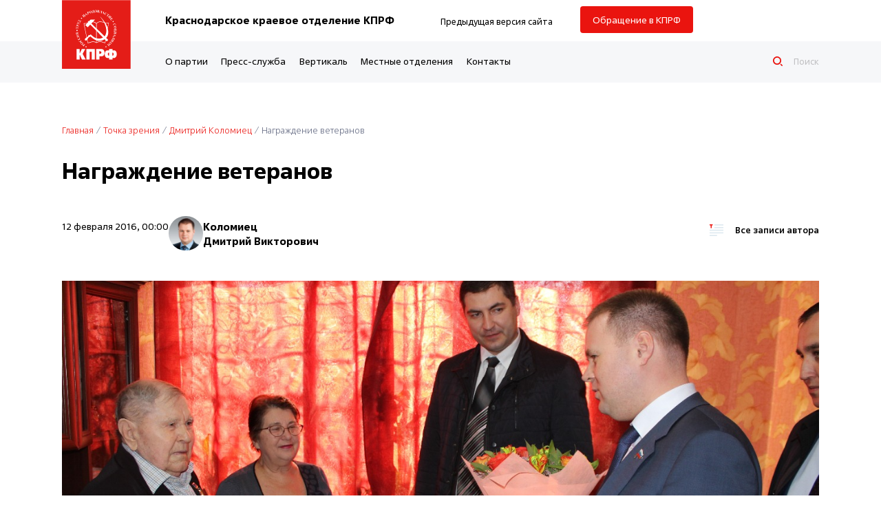

--- FILE ---
content_type: text/html; charset=UTF-8
request_url: http://www.kubkprf.ru/point-of-view/dmitriy-kolomiets/nagrazhdenie-veteranov
body_size: 5032
content:

<!DOCTYPE html>

<html>
<head>
<meta name="viewport" content="width=device-width, initial-scale=1.0">

<meta property="og:url" content="http:///point-of-view/dmitriy-kolomiets/nagrazhdenie-veteranov">
<meta property="og:type" content="website">
<meta property="og:title" content="Награждение ветеранов">
<meta property="og:description" content="Официальный сайт Краснодарского краевого отделения политической партии КПРФ">
<meta property="og:image" content="http://kubkprf.ru/upload/resize_cache/iblock/714/1200_630_2/utjk2b3tf03jut3s8z0v70wrnsikh0l0.jpg">
<meta property="og:site_name" content="www.kubkprf.ru" />

<title>Награждение ветеранов</title>
<link rel="shortcut icon" type="image/x-icon" href="/local/templates/main/favicon.ico" >
<link rel="icon" href="/local/templates/main/favicons/icon.svg">
<link rel="apple-touch-icon" sizes="180x180" href="/local/templates/main/img/favicons/apple-touch-icon.png">
<link type="image/png" sizes="16x16" rel="icon" href="/local/templates/main/img/favicons/favicon-16х16.png">
<link type="image/png" sizes="32x32" rel="icon" href="/local/templates/main/img/favicons/favicon-32x32.png">
<link type="image/png" sizes="96x96" rel="icon" href="/local/templates/main/img/favicons/favicon-96x96.png">
<link type="image/png" sizes="120x120" rel="icon" href="/local/templates/main/img/favicons/favicon-120x120.png">
<link sizes="16x16" rel="icon" href="/local/templates/main/img/favicons/favicon-16х16.svg">
<link sizes="32x32" rel="icon" href="/local/templates/main/img/favicons/favicon-32x32.svg">
<link sizes="96x96" rel="icon" href="/local/templates/main/img/favicons/favicon-96x96.svg">
<link sizes="120x120" rel="icon" href="/local/templates/main/img/favicons/favicon-120x120.svg">	


<script>
document.addEventListener('DOMContentLoaded', function () {
var slider = new ItcSimpleSlider('.itcss', {
loop: true,
autoplay: true,
interval: 5000,
swipe: true,
});
});
</script>
<meta http-equiv="Content-Type" content="text/html; charset=UTF-8" />
<meta name="robots" content="index, follow" />
<meta name="keywords" content="Keywords" />
<meta name="description" content="Официальный сайт Краснодарского краевого отделения политической партии КПРФ" />
<link href="/bitrix/cache/css/s1/main/template_17cacd60745de458e959676f9fcfc9b1/template_17cacd60745de458e959676f9fcfc9b1_v1.css?173964753871297" type="text/css"  data-template-style="true" rel="stylesheet" />
<script type="text/javascript"  src="/bitrix/cache/js/s1/main/template_046e36d27f6da64279ee35c85ee846a7/template_046e36d27f6da64279ee35c85ee846a7_v1.js?173952546911208"></script>

</head>

<body>
<div id="panel">
</div>

<!-- header---------------------------- -->
	
<header class="header">
<div class="section_head_top">
<div class="head_top_container">
<div class="main_logo"><a href="https://kubkprf.ru"><img src="/local/templates/main/img/logo-kprf-big.svg"></a></div>

<div class="head_title">Краснодарское краевое отделение КПРФ</div>
<div class="head_title_hide">Краснодарское краевое<br>отделение КПРФ</div>
<div class="head_right">
<div class="top_search_show">
<div class="top_search"><a href="/search/"><span>Поиск</span></a></div></div>	
<div class="old_version"><a href="https://old.kubkprf.ru" target="_blank"><span>Предыдущая версия сайта</span></a></div>
<div class="appeal_button_top"><a href="/appeal/">Обращение <span class="pv-hide"> в КПРФ</span></a></div>

<div class="humburger_block">
<input id="toggle" type="checkbox"></input>
<label for="toggle" class="hamburger">
<div class="top_line"></div>
<div class="mid_line"></div>
<div class="bottom_line"></div>
</label>



<div class="nav">
<div class="nav-wrapper">

<div class="hum_top_container">
<div class="hum_top_logo"><a href="https://kubkprf.ru"><img src="/local/templates/main/img/logo-kprf-big.svg"></a></div>
<div class="hum_top_tittle">Краснодарское краевое<br>отделение КПРФ</div>
</div>

<div class="hum_container">
<div class="hum_column">
<h4>О партии </h4>
<ul>
	<li><a href="/about/">О краевом отделении</a></li>
	<!--<li><a href="/activity/">Деятельность партии</a></li>-->
	<li><a href="/officials/">Лица партии</li></a>
	<li><a href="/office-party/">Местные отделения</a></li>
	<li><a href="/statute/">Устав КПРФ</li></a></a>
	<li><a href="/program/">Программа КПРФ</a></li>
	<li><a href="/party-join/">Как вступить в КПРФ</a></li>
	<li><a href="/contacts/">Контакты</a></li></a>
</ul>
</div>

<div class="hum_column">
<h4>Пресс-служба</h4>
<ul>
	<li><a href="/press/federalnye-novosti">Федеральные новости</a></li>
	<li><a href="/press/kraevye-novosti">Краевое отделение</a></li>
	<li><a href="/press/video">Медиа</li><a>
	<li><a href="/point-of-view/">Точка зрения</a></li>
	<li class="clear_line"></li>
	<li><a href="/search/">Поиск</a></li>
</ul>

</div>

<div class="hum_column">
	<h4>Вертикаль</h4>
<ul>
	<li><a href="/vertical/">Депутаты в ГосДуме</a></li>
	<li><a href="/deputies-zsk/">Депутаты в ЗСК</a></li>
	<li><a href="/local-deputies/">Местные депутаты</a></li>
</ul>
</div>

<div class="hum_column">

<h4>Приемная</h4>
<p>350020, Краснодар, <br>ул. Красная, 176, ком. 913</p>
<p>тел/факс: +7 (861) 2 551 551</p>

<a href="tel:88002003840" class="hum_free_phone">8 800 200-38-40</a> 
<p>бесплатно по России</p>
<p><a href="mailto:kubkprf@mail.ru" class="hum_mail">kubkprf@mail.ru</a></p>
</div>

<div class="hum_column">
<ul class="footer_social">
<a href="https://vk.com/kubkprf" target="_blank"><li class="vk_f_s"><img src="/local/templates/main/img/social-icon-vk.svg" alt="Вконтакте" aria-label="Вконтакте"></li></a>
<a href="https://ok.ru/group54033075208371" target="_blank"><li class="od_f_s"><img src="/local/templates/main/img/social-icon-od.svg" alt="Одноклассники" aria-label="Одноклассники"></li></a>
<a href="https://t.me/kprf23" target="_blank"><li class="telegram_f_s"><img src="/local/templates/main/img/social-icon-telegram.svg" alt="Телеграм"></li></a>
<a href="https://zen.yandex.ru/kubkprf" target="_blank"><li class="dzen_f_s"><img src="/local/templates/main/img/social-icon-dzen.svg" alt="Дзен"></li></a>
<a href="https://www.youtube.com/c/CommunistPartyRF" target="_blank"><li class="youtube_f_s"><img src="/local/templates/main/img/social-icon-youtube.svg" alt="Youtube"></li></a>
</ul>
</div>

</div>
</div>
</div>
</div>
</div>
</div>
</div>		

<div class="section_navigation">
<div class="navigation_block">

         <nav>
            <ul class="topmenu">
                                    <li>
                        <a href="/about/">
                            О партии                        </a>
                                                    <ul class="submenu">
                                                                    <li>
                                        <a href="/about/">О краевом отделении</a>
                                    </li>
                                                                    <li>
                                        <a href="/officials/">Лица партии</a>
                                    </li>
                                                                    <li>
                                        <a href="/statute/">Устав КПРФ</a>
                                    </li>
                                                                    <li>
                                        <a href="/program/">Программа КПРФ</a>
                                    </li>
                                                                    <li>
                                        <a href="/party-join/">Как вступить в КПРФ</a>
                                    </li>
                                                            </ul>
                                            </li>
                                    <li>
                        <a href="/press/">
                            Пресс-служба                        </a>
                                                    <ul class="submenu">
                                                                    <li>
                                        <a href="/press/federalnye-novosti">Федеральные новости</a>
                                    </li>
                                                                    <li>
                                        <a href="/press/kraevye-novosti">Краевое отделение</a>
                                    </li>
                                                                    <li>
                                        <a href="/press/video">Медиа</a>
                                    </li>
                                                                    <li>
                                        <a href="/point-of-view/">Точка зрения</a>
                                    </li>
                                                            </ul>
                                            </li>
                                    <li>
                        <a href="/vertical/">
                            Вертикаль                        </a>
                                                    <ul class="submenu">
                                                                    <li>
                                        <a href="/vertical/">Депутаты в ГосДуме</a>
                                    </li>
                                                                    <li>
                                        <a href="/deputies-zsk/">Депутаты в ЗСК</a>
                                    </li>
                                                                    <li>
                                        <a href="/local-deputies/">Местные депутаты</a>
                                    </li>
                                                            </ul>
                                            </li>
                                    <li>
                        <a href="/office-party/">
                            Местные отделения                        </a>
                                            </li>
                                    <li>
                        <a href="/contacts/">
                            Контакты                        </a>
                                            </li>
                            </ul>
        </nav>

<div class="top_search"><a href="/search/"><span>Поиск</span></a></div>
</div>						
</div>
</header>



	

						


<section>
<div class="breadcrumbs_container">
<a href="/" title="Главная">Главная</a> &#160;&#8260;&#160; <a href="/point-of-view/" title="Точка зрения">Точка зрения</a> &#160;&#8260;&#160; <a href="/point-of-view/dmitriy-kolomiets" title="Дмитрий Коломиец">Дмитрий Коломиец</a> &#160;&#8260;&#160; Награждение ветеранов</div>

<main>


<div class="text_container">
<article>
<h2>Награждение ветеранов</h2>
</article>



<div class="tochka_zr_container">	
<div class="date_author_block">		
<div class="news_date">
12 февраля 2016, 00:00</div>
 
<div class="author_min">			
<div class="author_min_inner_pic">
<img src="/upload/iblock/3f1/33nmjwk3c7o5re3f6jj7f9c8l9sm3vl3.jpg"></div>
<div class="author_min_text">
<h3>Коломиец</br>Дмитрий  Викторович</h3>
</div>
</div>
</div>
<div class="all_content_author_link">
<a href="/point-of-view/dmitriy-kolomiets">Все записи автора</a>
</div>
</div>	





<div class="text_slider_container">
<img class="detail_picture" src="/upload/iblock/714/utjk2b3tf03jut3s8z0v70wrnsikh0l0.jpg"/>
</div>









<div class="text_main_container">
<p>
	 12 февраля Краснодар отмечал 73-ю годовщину со дня освобождения города от немецко-фашистских захватчиков. В преддверии праздника в краевой столице прошел целый цикл мероприятий, приуроченных к этой памятной дате.
</p>
<p>
	 Самым торжественным событием стало награждение воинов-освободителей Краснодара медалями и званиями почетного гражданина города. Церемония награждения состоялась в Зале Боевой Славы Краснодара, который на сегодняшний день, благодаря своим богатым экспозициям и высокоорганизованной патриотической работе Центра патриотического воспитания, является гордостью города и Кубани в целом. Однако, принять участие в нем смогли не все ветераны, приставленные к награде. Причиной тому является преклонный возраст и состояние здоровья большинства из них.
</p>
<p>
	 В связи с этим, руководством города и городской Думой Краснодара было принято решение о награждении ветеранов на дому. 10-го и 11-го февраля поадресный визит к ветеранам прошел в Прикубанском внутригородском округе. В состав уполномоченной делегации вошел и я. С низким поклоном ветеранам были вручены медали, памятные подарки и букеты ярких цветов как символ Победы над самым страшным врагом. В их адрес звучали слова глубокой благодарности и обещания сохранить небо голубым.
</p>
<p>
	 Владимир Андреевич Ефремов, Елена Петровна Коссовская, Лидия Тимофеевна Кучерова, Степан Гурьевич Осипов, Александр Александрович Перепичай, Ольга Трофимовна Рыбкина – эти люди живая история нашей страны, их подвиги будут помнить вечно…
</p>



<div class="gallery none_block">
</div>			
			
<div class="gallery">
<div class="gg-container">
<div class="gg-box dark" id="square">
<img src="/upload/iblock/714/utjk2b3tf03jut3s8z0v70wrnsikh0l0.jpg" alt="" />
<img src="/upload/iblock/837/dpyztv24rra56tixp45sl03tbngjcucx.jpg" alt="" />
<img src="/upload/iblock/8e6/q5olfu1f8ehy0uosncg8p6masxmzodwz.jpg" alt="" />
<img src="/upload/iblock/b08/meggah2yk6kbhaw69a3d6wjkatcd48tb.jpg" alt="" />
<img src="/upload/iblock/fc5/lhd5jmfyn90m5sduk8wigdvhcy6xx9jc.jpg" alt="" />
<img src="/upload/iblock/82e/coyvinylcv3eedsaz3h47tmq03z7c9zw.jpg" alt="" />
<img src="/upload/iblock/324/a96rem2bwzq3evbmjpg7srwxeakmsgk4.jpg" alt="" />
<img src="/upload/iblock/82f/74dho8lgtvnv5il5gonkjut9auzuz02k.jpg" alt="" />
<img src="/upload/iblock/961/4dy7rigr1xjrxu38hxtzwrihetzjj5k3.jpg" alt="" />
<img src="/upload/iblock/685/ie9kjz5s5hkq1nef5syf6e51yjtflghk.jpg" alt="" />
</div>
</div>
</div>


</div>




<div class="share">
<div class="share_text">Поделиться:</div>
<div class="ya_block">
<script src="https://yastatic.net/share2/share.js"></script>
<div class="ya-share2" data-curtain data-shape="round" data-color-scheme="blackwhite" data-limit="6" data-services="vkontakte,odnoklassniki,telegram,whatsapp">
</div>
</div>
</div>
</div>







</div>
</main>
</section>

<footer>
<div class="footer_container_main">
<div class="footer_container">
<div class="footer_container_column_1">

<div class="footer_box">
<h4>Приемная</h4>
<p>350020, Краснодар, <br>ул. Красная, 176, ком. 913</p>
<p>тел/факс: +7 (861) 2 551 551</p>
</div>
<div class="footer_box">
<p class="footer_phone_free"><a href="tel:88002003840" class="footer_phone">8 800 200-38-40</a> </p>
<p>бесплатно по России</p>
<p><a href="mailto:kubkprf@mail.ru" class="footer_mail">kubkprf@mail.ru</a></p>
<div class="footer_social_hide">
<ul class="footer_social">
<a href="https://vk.com/kprftv" target="_blank"><li class="vk_f_s"><img src="/local/templates/main/img/social-icon-vk.svg" alt="Вконтакте" aria-label="Вконтакте"></li></a>
<a href="https://t.me/kprf23" target="_blank"><li class="telegram_f_s"><img src="/local/templates/main/img/social-icon-telegram.svg" alt="Телеграм"></li></a>
<a href="https://zen.yandex.ru/kubkprf" target="_blank"><li class="dzen_f_s"><img src="/local/templates/main/img/social-icon-dzen.svg" alt="Дзен"></li></a>
<a href="https://www.youtube.com/c/CommunistPartyRF" target="_blank"><li class="youtube_f_s"><img src="/local/templates/main/img/social-icon-youtube.svg" alt="Youtube"></li></a>
</ul>
</div>	
</div>
</div>
<div class="footer_container_column_2">
<h4>О партии </h4>
<ul class="footer_menu">
<li><a href="/about/">О краевом отделении</a></li>
<!--<li><a href="/activity/">Деятельность партии</a></li>-->
<li><a href="/officials/">Лица партии	</li></a>
<li><a href="/office-party/">Местные отделения</a></li>
<li><a href="/statute/">Устав КПРФ</li></a></a>
<li><a href="/program/">Программа КПРФ</a></li>
<li><a href="/party-join/">Как вступить в КПРФ</a></li>
<li><a href="/contacts/">Контакты</a></li></a>
</ul>

</div>
<div class="footer_container_column_3">
<h4>Пресс-служба</h4>
<ul class="footer_menu">
<li><a href="/federal-news/">Федеральные новости</a></li>
<li><a href="/regional-news/">Краевое отделение</a></li>
<li><a href="/point-of-view/">Точка зрения</a></li>
<li><a href="/video/">Медиа</li><a>
</ul>
</div>
<div class="footer_container_column_4">
<h4>Вертикаль</h4>
<ul class="footer_menu">
<li><a href="/vertical/">Депутаты в ГосДуме</a></li>
<li><a href="/deputies-zsk/">Депутаты в ЗСК</a></li>
<li><a href="/local-deputies/">Местные депутаты</a></li>
<li class="clear_line"></li>
<li><a href="mailto:kubkprf@mail.ru">Нашли ошибку?</a></li>
<li><a href="/search/">Поиск</a></li>
</ul>
<ul class="footer_social">
<a href="https://vk.com/kubkprf" target="_blank"><li class="vk_f_s"><img src="/local/templates/main/img/social-icon-vk.svg" alt="Вконтакте" aria-label="Вконтакте"></li></a>
<a href="https://ok.ru/group54033075208371" target="_blank"><li class="od_f_s"><img src="/local/templates/main/img/social-icon-od.svg" alt="Одноклассники" aria-label="Одноклассники"></li></a>
<a href="https://t.me/kprf23" target="_blank"><li class="telegram_f_s"><img src="/local/templates/main/img/social-icon-telegram.svg" alt="Телеграм"></li></a>
<a href="https://zen.yandex.ru/kubkprf" target="_blank"><li class="dzen_f_s"><img src="/local/templates/main/img/social-icon-dzen.svg" alt="Дзен"></li></a>
<a href="https://www.youtube.com/c/CommunistPartyRF" target="_blank"><li class="youtube_f_s"><img src="/local/templates/main/img/social-icon-youtube.svg" alt="Youtube"></li></a>
</ul>

</div>
</div>

</div>

<div class="footer_container_bottom">
<div class="copyright">© 2005-2026 Краснодарское краевое отделение КПРФ </div>
<div class="politica"><a href="/documents/confidential.pdf" target="_blank">Политика конфиенциальности</a> <div class="oldv-hide"><a href="https://old.kubkprf.ru" target="_blank"><span>Предыдущая версия сайта</span></a></div></div>

<div class="footer_logo"><div class="footer_logo_link"><a href="https://kprf.ru/" target="_blank"><img src="/local/templates/main/img/logo-kprf-footer.svg"></a></div></div>
</div>
</footer>

<script src="https://kubkprf.ru/local/templates/main/js/grid-gallery.js"></script>
<script src="https://kubkprf.ru/local/templates/main/js/t_ab.js"></script>


</body>
</html>




--- FILE ---
content_type: text/css
request_url: http://www.kubkprf.ru/bitrix/cache/css/s1/main/template_17cacd60745de458e959676f9fcfc9b1/template_17cacd60745de458e959676f9fcfc9b1_v1.css?173964753871297
body_size: 12745
content:


/* Start:/local/templates/main/css/grid-gallery.min.css?17089480451981*/
.gg-container{--main-color:#ea140f;--secondary-color:#fff;--txt-color:#fff;--img-bg-color:rgba(240,240,240,0.9);--backdrop-color:rgba(240,240,240,0.9);--gap-length:2px;--row-height:200px;--column-width:220px}.gg-container *[data-theme="dark"]{--main-color:#ddd;--secondary-color:#eee;--txt-color:#111;--img-bg-color:rgba(20,20,20,0.9);--backdrop-color:rgba(30,30,30,0.9)}.gg-box{display:grid;grid-template-columns:repeat(auto-fit,minmax(var(--column-width),1fr));grid-auto-rows:var(--row-height);grid-gap:var(--gap-length);margin:20px 0}.gg-box img{object-fit:cover;cursor:pointer;width:100%;height:100%;background:var(--img-bg-color)}.gg-box img:hover{opacity:.98}#gg-screen{position:fixed;width:100%;height:100%;top:0;left:0;background:var(--backdrop-color);z-index:9999;text-align:center}#gg-screen .gg-image{height:100%;display:inline-flex;justify-content:center;align-items:center}#gg-screen .gg-image img{max-width:100%;max-height:100%;margin:0 auto}.gg-btn{width:35px;height:35px;background:var(--main-color);color:var(--txt-color);text-align:center;line-height:35px;cursor:pointer;-moz-transition:all .4s ease;-o-transition:all .4s ease;-webkit-transition:all .4s ease;transition:all .4s ease;font-size:20px;box-sizing:border-box;padding-left:2px;position:fixed;bottom:10px}.gg-btn:hover{background:var(--secondary-color); color:#000}.gg-close{top:10px}.gg-close,.gg-next{right:10px}.gg-prev{right:50px}.gg-prev,.gg-next{bottom:10px}@media(min-width:478px){.gg-box img:nth-child(2n):not(:last-of-type){grid-row-end:span 2}[data-layout="horizontal"] img:nth-child(2n):not(:last-of-type){grid-column-end:span 2;grid-row-end:span 1}[data-layout="square"] img:nth-child(2n):not(:last-of-type){grid-row-end:span 1;grid-column-end:span 1}}@media(max-width:768px){.gg-box{grid-template-columns:repeat(auto-fit,minmax(150px,1fr));grid-auto-rows:calc(var(--row-height) - 15vh);margin:10px 0}}@media(max-width:450px){.gg-box{grid-template-columns:repeat(auto-fit,minmax(130px,1fr))}}
/* End */


/* Start:/local/templates/main/font/font.css?17089480481948*/

@font-face {
    font-family: 'Fact';
    src: url('/local/templates/main/font/Fact-Light.eot');
    src: local('Fact Light'), local('Fact-Light'),
        url('/local/templates/main/font/Fact-Light.eot?#iefix') format('embedded-opentype'),
        url('/local/templates/main/font/Fact-Light.woff2') format('woff2'),
        url('/local/templates/main/font/Fact-Light.woff') format('woff'),
        url('/local/templates/main/font/Fact-Light.ttf') format('truetype');
    font-weight: 300;
    font-style: normal;
}

@font-face {
    font-family: 'Fact';
    src: url('/local/templates/main/font/Fact-ExtraBold.eot');
    src: local('Fact Extra Bold'), local('Fact-ExtraBold'),
        url('/local/templates/main/font/Fact-ExtraBold.eot?#iefix') format('embedded-opentype'),
        url('/local/templates/main/font/Fact-ExtraBold.woff2') format('woff2'),
        url('/local/templates/main/font/Fact-ExtraBold.woff') format('woff'),
        url('/local/templates/main/font/Fact-ExtraBold.ttf') format('truetype');
    font-weight: 800;
    font-style: normal;
}

@font-face {
    font-family: 'Fact';
    src: url('/local/templates/main/font/Fact-Regular.eot');
    src: local('Fact'), local('Fact-Regular'),
        url('/local/templates/main/font/Fact-Regular.eot?#iefix') format('embedded-opentype'),
        url('/local/templates/main/font/Fact-Regular.woff2') format('woff2'),
        url('/local/templates/main/font/Fact-Regular.woff') format('woff'),
        url('/local/templates/main/font/Fact-Regular.ttf') format('truetype');
    font-weight: normal;
    font-style: normal;
}

@font-face {
    font-family: 'Fact';
    src: url('/local/templates/main/font/Fact-Medium.eot');
    src: local('Fact Medium'), local('Fact-Medium'),
        url('/local/templates/main/font/Fact-Medium.eot?#iefix') format('embedded-opentype'),
        url('/local/templates/main/font/Fact-Medium.woff2') format('woff2'),
        url('/local/templates/main/font/Fact-Medium.woff') format('woff'),
        url('/local/templates/main/font/Fact-Medium.ttf') format('truetype');
    font-weight: 500;
    font-style: normal;
}

@font-face {
    font-family: 'Fact';
    src: url('/local/templates/main/font/Fact-Bold.eot');
    src: local('Fact Bold'), local('Fact-Bold'),
        url('/local/templates/main/font/Fact-Bold.eot?#iefix') format('embedded-opentype'),
        url('/local/templates/main/font/Fact-Bold.woff2') format('woff2'),
        url('/local/templates/main/font/Fact-Bold.woff') format('woff'),
        url('/local/templates/main/font/Fact-Bold.ttf') format('truetype');
    font-weight: bold;
    font-style: normal;
}
/* End */


/* Start:/local/templates/main/style.css?173964753765709*/
html {
  scroll-behavior: smooth; }

body {

  font-family: "Fact", sans-serif;
  position: relative;
  min-height: 100vh;
  overflow-x: hidden;
  }
*{
	padding: 0;
	margin: 0;
}
*, *::before, *::after {
    /* box-sizing: border-box; */
}
*{box-sizing: border-box;}
a{
	text-decoration: none;
}
li{
	list-style: none;
}
h1,h2,h3,h4,h5,p{
	font-family: "Fact", sans-serif;
}

strong{
	font-weight: bold;
}
.clr{
	clear: both;
}








/* ------Индекс-------------------------------- */
.index_container{
	width: 74%;
	max-width: 1800px;
	margin: 100px auto 60px auto;
}
.index_container img{
	width: 60px;
	height: 60px;
	margin-bottom: 50px;
}
.index_container h2{
	font-size: 30px;
	font-weight: bold;
	margin-bottom: 40px;
}
.index_nav{
	width: 50%;
	display: flex;
	gap: 20px;
	flex-wrap: wrap;
	justify-content: space-between;
}
.index_container ul li{
	padding-bottom: 20px;
}
.index_container ul li:last-child{
	padding-bottom: 0px;
}
.index_container ul li a{
	font-size: 16px;
	font-weight: 500;
	color: #000;
}
.index_container ul li a:hover{
	color: #ea140f;
}

















/* Блок Хеадер Главная */

.section_navigation,.section_head_top{
	width: 100%;
	height: 60px;
}
.section_head_top{
	background-color: #fff;

}
.section_navigation{	
	background-color: #f6f7f9;
}
.main_logo{
	position: absolute;
	top: 0;

}
.main_logo img{
	width: 100px;
	height: 100px;

}
.head_top_container{
	width: 74%;
	max-width: 1800px;
	margin: 0 auto;
	display: flex;
}
.head_title{
	font-size: 15px;
	font-weight: bold;
	padding-top: 19px;
	width: 50%;
	padding-left: 150px;
}
.head_title_hide{
	display: none;
}
.head_right{
	width: 50%;
	display: flex;
	justify-content: right ;
}
.top_search_show{
	display: none;
}
.blind_version{
	padding-top: 19px;
	margin-right: 40px;
}
.blind_version a{
	background-image: url(/local/templates/main/img/blind-icon.svg);
	background-repeat: no-repeat;
	background-size: 20px ;
	background-position: center left;
	padding-left: 30px;
	color: #000;
	font-size: 14px;
	font-weight: 400;
}
.blind_version a:hover{
	background-image: url(/local/templates/main/img/blind-icon-red.svg);
}
.old_version{
	padding-top: 19px;
	margin-right: 40px;
}
.old_version a{
	color: #000;
	font-size: 13px;
	font-weight: 400;
}
.old_version a:hover{
	color: #ea140f;

}
.appeal_button_top {
	padding-top: 17px;
}

.appeal_button_top a{
	font-size: 14px;
	font-weight: 400;
	color: #fff;
	background-color: #ea140f;
	padding: 10px 18px;
	border-radius: 4px;
    cursor: pointer;
    white-space: nowrap;
}
.appeal_button_top a:hover{
	background-color: #df140f;
}



@media (max-width: 1300px) {
 .head_top_container{
	width: 86%;
}

.blind_version {
    margin-right: 20px;
}
}
@media (max-width: 1100px) {
.blind_version a span{
	display: none;
}
.head_title {
    width: 70%;
}
.head_right {
    width: 30%;
}
.blind_version, .old_version {
   display: none;
}
}
@media (max-width: 960px) {
.main_logo {
    top: 10px;
}
.main_logo img {
    width: 60px;
    height: 60px;
}
.section_head_top {
    height: 80px;
    border-bottom: 1px solid #e1e3e8;
    -webkit-box-shadow: 0px 3px 8px 0px rgba(34, 60, 80, 0.2);
-moz-box-shadow: 0px 3px 8px 0px rgba(34, 60, 80, 0.2);
box-shadow: 0px 3px 8px 0px rgba(34, 60, 80, 0.2);
}
.head_title_hide{
	display: block;
	font-size: 15px;
	font-weight: bold;
	padding-top: 19px;
	width: 50%;
	padding-left: 100px;
}
.head_right {
    width: 50%;
}
.head_title{
	display: none;
}
.top_search_show{
	display: block;
	padding-top: 12px;
	padding-right: 20px;
}


.section_navigation {
    display: none;
}
.blind_version {
    padding-top: 28px;
}
.appeal_button_top {
    padding-top: 28px;
}
.blind_version, .old_version {
   display: none;
}
}
@media (max-width: 768px) {
.head_title_hide{
	padding-left: 100px;
}
.blind_version, .old_version {
   display: none;
}
.pv-hide{
	   display: none;
}
}
@media (max-width: 450px) {
.blind_version, .old_version {
   display: none;
}
.pv-hide{
	   display: none;
	 }

}








/* Блок меню Главная*/

.navigation_block{
	width: 74%;
	max-width: 1800px;
	margin: 0 auto;
	display: flex;
	justify-content: space-between;
}
nav ul {
  margin: 0;
  padding: 0;
  list-style: none;
}
nav ul:after {
  content: "";
  display: table;
  clear: both;
}
nav a {
  text-decoration: none;
  display: block;

}
.topmenu{
	margin-left: 150px;;
}
.topmenu > li {
  float: left;
  position: relative;
}
.topmenu > li:first-child {border-left: 0;}
.topmenu > li > a {  
  padding: 19px 1.8em 0 0;
  font-size: 14px;
font-weight: 400;
  color: #000;
  height: 60px;
  display: block;

}
.topmenu > li > a:hover {  
  border-bottom: 3px solid #ea140f;
}
.topmenu > li > a.active{
	border-bottom: 3px solid #ea140f;
}

/* .topmenu > li > a.active, 
.submenu a:hover {
	color: #ddbe86;
} 
.topmenu .fa, 
.submenu .fa {
  margin-left: 5px;
  color: inherit;
}*/

.submenu {
  position: absolute;
  z-index: 5;
  min-width: 200px;
  background-color: #ea140f;
  top: 60px; 
  visibility: hidden;
  opacity: 0; 
  transform-origin: 0% 0%;
  transform: rotateX(-90deg);
  transition: .3s linear; 
  padding: 20px 10px;
  
}
.submenu li {position: relative;}
.submenu li a {
	font-size: 14px;
	font-weight: 400;
  color: #282828;
  padding: 10px 10px;
  color: #fff;
  white-space: nowrap;
  transition: .3s linear;
}
.submenu li a:hover {
	padding-left: 15px;

}
.submenu .submenu {
  position: absolute;
  left: 100%;
  top: -1px;
  transition: .3s linear;
}
nav li:hover > .submenu {
  transform: rotateX(0deg);
  visibility: visible;
  opacity: 1;
}
.top_search{
	padding-top: 17px;
}
.top_search a{
	margin-top: 20px;
	font-size: 13px;
	color: #c0c0c2;
	padding-left: 30px;
	background-image: url(/local/templates/main/img/search-icon-min-red.svg);
	background-repeat: no-repeat;
	background-size: 14px;
	background-position: center left;
}
.top_search a:hover{
	color: #000;
}


/**  Гамбургер меню **/

#toggle {
  display: none;
}
.humburger_block{
	position: relative;
	top: 30px;
	right: 0;
	width: 30px;
	height: 30px;
	margin-left: 30px;
	display: none;
}
.hamburger {
  position: absolute;
  width: 30px;
  height: 30px;
  z-index: 5;
  cursor: pointer;
}

.hamburger div {
  position: relative;
  width: 30px;
  height: 3px;
  background-color: #ea140f;
  margin-top: 3px;
  transition: all 0.3s ease-in-out;
}

/**
Nav Styles
**/
.nav {
  position: fixed;
  width: 100%;
  height: 100%;
  background-color: #fff;
  top: -100%; left: 0; right: 0; bottom: 0;
  overflow: hidden;
  transition: all 0.3s ease-in-out;
  
  z-index: 4;
}
.nav-wrapper {
  position: relative;
  overflow: hidden;
  overflow-y: auto;
  height: 100%;
}

.hum_top_container{
	width: 86%;
	margin: 100px auto 40px auto;
	display: flex;
}
.hum_top_logo img{
	width: 60px;
	height: 60px;
}
.hum_top_tittle{
	font-size: 16px;
	font-weight: bold;
	margin-left: 40px;
	padding-top: 10px;
}

.hum_container{
	display: flex;
	flex-wrap: wrap;
	justify-content: space-between;
	width: 86%;
	margin: 0 auto;
	padding-left: 100px;

}
.hum_column{
	width: 50%;
	color: #000;
}
.hum_column h4{
	margin-bottom: 20px;
	
}
.hum_column p{
	font-size: 15px;
	font-weight: 400;
	color: #404556;
	line-height: 1.6;	
}
.hum_free_phone{
	margin-top: 30px;
	display: block;
	color: #ea140f;
	font-size: 17px;
	font-weight: bold;
}
.hum_mail{
	font-size: 16px;
	font-weight: bold;
	margin: 30px 0 60px;
	color: #ea140f;
	text-decoration: none;
	display: block;
}
.hum_free_phone:hover,.hum_mail:hover{
	color: #ea140f;
}


.hum_column ul{
	padding-bottom: 40px;
}
.hum_column ul li{
	padding-bottom: 14px;
	
}
.hum_column ul li a{
	color: #404556;
	
}
.hum_column ul li a:hover{
	color: #ea140f;
	
}


/**
Animations
**/
#toggle:checked + .hamburger .top_line {
  transform: rotate(-45deg);
  margin-top: 12px;
  background-color: #ea140f;
}
#toggle:checked + .hamburger .bottom_line {
  opacity: 0;
  transform: rotate(45deg);
  background-color: #ea140f;
}
#toggle:checked + .hamburger .mid_line {
  transform: rotate(45deg);
  margin-top: -3px;
  background-color: #ea140f;
}

#toggle:checked + .hamburger + .nav {
  top: 0px;
  transform: scale(1);
}




















@media (max-width: 1300px) {
.navigation_block {
    width: 86%;
}
.topmenu > li > a {  
  padding: 19px 1.4em 0 0;
} 
}

@media (max-width: 960px) {
 .top_search a span {
    display: none;
}
.humburger_block{
	display: block;
}
}
@media (max-width: 768px) {

}
@media (max-width: 450px) {
 .hum_container {
    padding-left: 20px;
}
.hum_column {
    width: 100%;
}
.index_nav {
    width: 100%;
}
}





/* Блок Слайдер Главная*/


.itcss__items {
	counter-reset: slide;
}

.itcss__item {
	counter-increment: slide;
}
/*  
.itcss__item>div::before {
	content: counter(slide);
	position: absolute;
	top: 10px;
	right: 20px;
	color: #fff;
	font-style: italic;
	font-size: 32px;
	font-weight: bold;
}
*/
.slide_top {
	height: 100vh;
	background-repeat: no-repeat;
	background-size: cover;
	background-position: center center;
	display: block;
}
.slide_container{
	width: 100%;

	height: 100vh;

	position: absolute;
	background: linear-gradient(0deg, rgba(0,0,0,1) 0%, rgba(0,0,0,0) 60%);
}
.main_slide_title{
	width: 74%;
	margin: 0 auto 0 auto;
}
.main_slide_title h2{
	font-size: 40px;
	font-weight: 500;
	color: #fff;
	line-height: 1.3em;
	max-width: 80%;
	padding: 28vh 0 0 150px;
}
.main_slide_title h2 a{
	color: #fff;
}
.control_container{
	position: absolute;
	bottom: 0;
	width: 100%;
	height: 80px;
}
.control_arrow{
	width: 74%;
	max-width: 1800px;
	margin: 0 auto;
	height: 80px;
	padding-left: 150px;
	display: flex;
}

/* стили для корневого элемента слайдера */
.itcss {
  position: relative;
  overflow: hidden;
  width: 100%;
  height: 71vh;
  margin: 0 auto;
  background-color: #f6f7f9;
}

/* стили для wrapper */
.itcss__wrapper {
  position: relative;
  overflow: hidden;
  background-color: #eee;
}

/* стили для элемента, в котором непосредственно расположены элементы (слайды) */
.itcss__items {
  display: flex;
  transition: transform 0.5s ease;
}

/* класс для отключения transition */
.transition-none {
  transition: none;
}

/* стили для элементов */
.itcss__item {
  flex: 0 0 100%;
  max-width: 100%;
  position: relative;
}

/* кнопки Prev и Next */
.itcss__control {  
  width: 30px;
  height: 40px;
  transform: translateY(-50%);
  display: none;  
  color: #fff;
  user-select: none;
}

.itcss__control_show {
  display: flex;
}

.itcss__control:hover,
.itcss__control:focus {
  color: #ea140f;
  text-decoration: none;
  opacity: 0.8;
}

.itcss__control_prev {
  left: 0;
}

.itcss__control_next {
  right: 0;
}

.itcss__control::before {
  content: '';
  display: inline-block;
  width: 24px;
  height: 24px;
  background: transparent no-repeat center center;
  background-size: 100% 100%;
}

.itcss__control_prev::before {
  background-image: url(/local/templates/main/img/ar_prev_white.svg);
}

.itcss__control_next::before {
  background-image: url(/local/templates/main/img/ar_next_red.svg);
}


.itcss__indicators {
  position: absolute;
  left: 0;
  right: 0;
  bottom: 10px;
  display: flex;
  justify-content: center;
  padding-left: 0;
  margin: 0 15%;
  list-style: none;
  user-select: none;
}

.itcss__indicator {
  flex: 0 1 auto;
  width: 30px;
  height: 4px;
  margin-right: 3px;
  margin-left: 3px;
  background-color: rgba(255, 255, 255, 0.5);
  background-clip: padding-box;
  border-top: 10px solid transparent;
  border-bottom: 10px solid transparent;
  cursor: pointer;
}

.itcss__indicator_active {
  background-color: #ea140f;
}

@media (min-width: 2000px) {
.itcss {
  max-width: 1800px;
  max-height: 35vh;
}
.slide_top {
	max-height: 35vh;
	max-width: 1800px;
}
.main_slide_title h2{
	padding: 17vh 0 0 150px;
}
.news_pic {
    height: 300px!important;
}
.news_pic img {
    object-fit: cover;
    width: 100%;
    height:100%;
}
.text_slider_container {
    height: 800px!important;
}
.text_video_container {
    height: 700px!important;
}
.about_column, .statistica_red_column, .statistica_grey_column {
    height: 350px!important;
}
}

@media (max-width: 1300px) {
.main_slide_title {
    width: 86%;
}
.main_slide_title h2 {
    font-size: 36px;
    line-height: 1.2em;
}

.control_arrow {
    width: 86%;
} 
}
@media (max-width: 1100px) {
.main_slide_title h2 {
    font-size: 32px;
    line-height: 1.1em;
    padding: 31vh 0 0 150px;
}
}
@media (max-width: 960px) {
.main_slide_title h2 {
    font-size: 28px;
    line-height: 1.1em;
    padding: 32vh 0 0 0px;
}
.control_arrow {
    width: 86%;
    padding-left: 0px;
}
}
@media (max-width: 768px) {
.main_slide_title{
	width: 86%;
	margin: 0 auto 0 auto;

}
.main_slide_title h2 {
    font-size: 34px;
    line-height: 1.1em;
    padding: 32vh 0 0 0;
}
.control_arrow {
    width: 86%;
    padding-left: 0px;
}
}
@media (max-width: 450px) {
 
}





/* Блок Программа Главная */


.programm_block{
	background-color: #f1f7fb;
	width: 100%;
	margin-bottom: 70px;
}
.programm_container{
	width: 74%;
	max-width: 1800px;
	height: 80px;
	margin: 0 auto;
	display: flex;
	background-image: url(/local/templates/main/img/text-icon-min-black.svg);
	background-repeat: no-repeat;
	background-size: 20px;
	background-position: center right;
}

.programm_red{
	width: 140px;
	padding-top: 25px;
}
.programm_red_line{
	width: 70px;
	height: 2px;
	background-color: #ea140f;
}
.programm_text{
	padding-top: 15px;
}
.programm_text p{
	font-size: 14px;
	margin-bottom: 4px;
}
.programm_text p a{
	font-size: 17px;
	font-weight: bold;
	color: #000;
}
.programm_text p a:hover{
	color: #ea140f;
}





@media (max-width: 1300px) {
.programm_container {
    width: 86%;
} 
}
@media (max-width: 960px) {
 
}
@media (max-width: 768px) {
.programm_block{
	margin-bottom: 50px;
}
}
@media (max-width: 450px) {
 .programm_block{
	margin-bottom: 50px;
}
}









/* Блок Хлебные крошки */


.breadcrumbs_container{
	font-size: 13px;
	font-weight: 300;
	color: #5f667f;
	width: 74%;
	max-width: 1800px;
	margin: 60px auto 0 auto;
}
.breadcrumbs_container span{
	padding: 0 4px;
}
.breadcrumbs_container a{
	color: #ea140f;
	text-decoration: none;
}
.breadcrumbs_container a:hover{
	font-weight: 300;
}



@media (max-width: 1300px) {
.breadcrumbs_container {
    width: 86%;
} 
}
@media (max-width: 960px) {
 
}
@media (max-width: 768px) {

}
@media (max-width: 450px) {
 
}





/* Контент */

.text_container{
	width: 74%;
	max-width: 1800px;
	margin: 30px auto 80px auto;
}
.gallery {
	padding: 30px 0 0px;
}
.activity_container{
	width: 74%;
	max-width: 1800px;
	margin: 30px auto 0px auto;
}
.text_container_lica{
	width: 100%;
	margin: 30px auto 50px auto;
}
.text_container_min{
	width: 74%;
	max-width: 1800px;	margin: 30px auto 0px auto;

}
.text_container_main{
	width: 74%;
	max-width: 1800px;
	margin: 30px auto 0px auto;

}

article h2{
	font-size: 34px;
	font-weight: bold;
	margin-bottom: 50px;
	line-height: 1.2;
}
.news_date{
	font-size: 14px;
	font-weight: 400;
	margin-bottom: 40px;
	
}
.news_date_min{
	font-size: 13px;
	font-weight: 400;
	color: #5f667f;	
	padding-bottom: 20px;
}
.news_date_min_white{
	font-size: 13px;
	font-weight: 400;
	color: #fff;
	margin-top: 10px;	
}
.text_slider_container{
	margin-bottom: 60px;
	width: 100%;
	height: 600px;
	display: inline-block;
    overflow: hidden;

}
.text_media_container{
	margin-bottom: 60px;
	display: block;
	width: 100%;
}
.none_block{
	display:none;
}
.text_slider_container img{
	width: 100%;
    height: 100%;
	object-fit: cover;
	background-position: top;
}
.photo_video_desc{
	position: relative;
	top: -15px;
	margin-bottom: 25px;
	display: block;
	font-size: 14px;
	font-weight: 400;
	color: #404556;
	font-style: italic;
}
.nav_tab_container{
	display: flex;
	justify-content: space-between;
	margin-bottom: 60px;
}
.nav_tab {	
	display: flex;
	flex-wrap: wrap;
	gap: 14px;
}
.nav_tab a.active{
	font-size: 14px;
	font-weight: bold;
	background-color: #ea140f;
	color: #fff;	
}
.nav_tab a{
	font-size: 14px;
	font-weight: 400;
	display: inline-block;
	background-color: #f6f7f9;
	padding: 12px 22px;
	border-radius: 50px;
	color: #000;
    white-space: nowrap;
}
.nav_tab a:hover{
	background-color: #ea140f;
	color: #fff;	
}

.nav_tab_left a{
	padding-top: 13px;
	display: block;
	font-size: 14px;
	font-weight: 500;
	color: #ea140f;
	text-decoration: none;
}
.nav_tab_left a:hover{
	color: #ea140f;
	text-decoration: underline;
}
.nav_tab_results{
	font-size: 13px;
	font-weight: 400;
	color: #5f667f;
	padding-top: 13px;
	white-space: nowrap;
}
.nav_tab_search{
	font-size: 14px;
	font-weight: 400;
	padding-top: 13px;
	white-space: nowrap;

}
.nav_tab_search h3{
	font-size: 22px;
}
.button-more {
    display: flex;
    align-items: center;
    position: relative;
    font-size: 13px;
    font-weight: 600;
    background: #f6f7f9;
    margin: 40px auto;
    padding: 17px 30px 17px 50px;
    border-radius: 37px; 
    border: 1px solid #f6f7f9;   
    cursor: pointer;
    text-decoration: none;
    outline: none;
	background-image: url(/local/templates/main/img/load-button-red.svg);
	background-repeat: no-repeat;
	background-size: 20px;
	background-position: 20px center;
    transition: all 0.3s ease;    
}

.search-language-guess{
color: #5f667f;
	padding-bottom: 30px;
}
.search-language-guess a{
	color: #000;
	font-weight:bold;
}
.search-language-guess a:hover{
	color: #ea140f;
}
.button-more:hover {
    background: #ea140f; 
    color: #fff;
    background-image: url(/local/templates/main/img/load-button-white.svg);
	background-repeat: no-repeat;
	background-size: 20px;
	background-position: 20px center;
}

.map_contacts{
	width: 100%;
	height: 520px;

	background-color: #f5f6fa;
}
a.mail{
	color: #000;
}
a.mail:hover{
	color: #ea140f;
}
ul.join_list li{
	list-style-type: none;
	padding-bottom: 10px;
}
ul.join_list li::before {
    color: #ea140f; 
    content: "▪"; 
    padding-right: 10px; 
   }
ul.join_list li a{
	color:#ea140f;
}
@media (max-width: 1300px) {
.text_container {
    width: 86%;
}
.activity_container{
	width: 86%;
}
.text_container_lica {
    width: 100%;
}
.text_container_main{
	width: 86%;

}

article h2 {
    font-size: 32px;
    line-height: 1.3;
}
.text_slider_container {
    height: 580px;
} 
}
@media (max-width: 960px) {
.nav_tab_results {
    display: none;
}
}
@media (max-width: 768px) {
article h2 {
    font-size: 28px;
    line-height: 1.2;
}
.text_slider_container {
    height: 430px;
}

}
@media (max-width: 450px) {

article h2 {
    font-size: 22px;
    line-height: 1.1;
    margin-bottom: 30px;
} 
.text_container {
    margin: 30px auto 80px auto;
}
.text_container_main{
	margin: 10px auto 0px auto;}
}











/* Блок Аккордион */

.tab_paragraph{
	border-top: 1px solid #e2e7eb;
	margin-bottom: 100px;
}
.tab_paragraph_container{
	width: 74%;
	max-width: 1800px;
	margin: 20px auto 0 auto;
}



.accordion__list li{
	list-style-type: upper-roman;
}
.visually-hidden {
  position: absolute;
  width: 1px;
  height: 1px;
  margin: -1px;
  padding: 0;
  overflow: hidden;
  white-space: nowrap;
  border: 0;
  clip: rect(0 0 0 0);
  -webkit-clip-path: inset(100%);
          clip-path: inset(100%); 
      }
.accordion__item:last-child {
  border-bottom: none;
 }
.accordion__item {
  padding: 46px 28px 46px 33px;
  background: #ffffff;
  border-bottom: 1px solid #e2e7eb;
 }
 .accordion__item::marker {
    font-weight: bold;

}

  @media (max-width: 1300px) {
    .accordion__item {
      padding: 37px 28px 70px 37px; } }
  @media (max-width: 960px) {
    .accordion__item {
      padding: 40px 28px 40px 27px; } }
  @media (max-width: 768px) {
    .accordion__item {
      padding: 24px 11px 50px 18px; } }
@media (max-width: 450px) {
.accordion__item {
  padding: 29px 16px 50px 30px; } }

.accordion__item-name {
  font-size: calc( 18px + 0 * ( (100vw - 375px) / 1545 ));
  line-height: 1.55;
  font-weight: 600;
  display: flex;
  justify-content: space-between;
  align-items: flex-start;
  color: #000000;
  cursor: pointer; }
  @media  and (max-width: 375px) {
    .accordion__item-name {
      font-size: 22px; } }
  @media  and (min-width: 1920px) {
    .accordion__item-name {
      font-size: 22px; } }
  @media (max-width: 1300px) {
    .accordion__item-name {
      line-height: 1.36; } }
  @media (max-width: 960px) {
    .accordion__item-name {
      font-size: 18px;
      line-height: 1.2; } }
  @media (max-width: 768px) {
    .accordion__item-name {
      font-size: 17px; } }
@media (max-width: 450px) {
.accordion__item-name {
    font-size: 14px; 
} 

  }
  .accordion__item-checkbox:checked + .accordion__item-name {
    color: #000; }

.accordion__item-question {
  width: 85%; }
  @media (max-width: 960px) {
    .accordion__item-question {
      width: 79%; } }
  @media (max-width: 768px) {
    .accordion__item-question {
      width: 85%; } }

.accordion__item-icon {
  position: relative;
  width: 46px;
  height: 46px;
  margin-top: -10px;
  border-radius: 50%;
  transition: all 0.3s ease; }
  @media (max-width: 768px) {
    .accordion__item-icon {
      width: 23px;
      height: 23px;
      margin-top: -5px; } }
  .accordion__item-name:hover .accordion__item-icon,
  .accordion__item-name:focus .accordion__item-icon {
    background-color: #fff;
}
  .accordion__item-name:hover{
    color: #ea140f;
}
  .accordion__item-checkbox:checked + .accordion__item-name .accordion__item-icon {
    transform: rotate(180deg); }
  .accordion__item-icon::before {
    content: "";
    position: absolute;
    width: 12px;
    height: 2px;
    background-color: #ea140f;
    top: 50%;
    left: 50%;
    transform: translate(-6px, -1px); }
    @media (max-width: 768px) {
      .accordion__item-icon::before {
        content: "";
        position: absolute;
        width: 8px;
        height: 2px;
        transform: translate(-4px, -1px); } }
    .accordion__item-name:hover .accordion__item-icon::before,
    .accordion__item-name:focus .accordion__item-icon::before {
      background-color: #ea140f; }
  .accordion__item-icon::after {
    content: "";
    position: absolute;
    width: 2px;
    height: 12px;
    background-color: #ea140f;
    top: 50%;
    left: 50%;
    transform: translate(-1px, -6px); }
    @media (max-width: 768px) {
      .accordion__item-icon::after {
        content: "";
        position: absolute;
        width: 2px;
        height: 8px;
        transform: translate(-1px, -4px); } }
    .accordion__item-name:hover .accordion__item-icon::after,
    .accordion__item-name:focus .accordion__item-icon::after {
      background-color: #ea140f;

  }
    .accordion__item-checkbox:checked + .accordion__item-name .accordion__item-icon::after {
      display: none; }

.accordion__answer {
	font-size: 16px;
	line-height: 1.6em;
  width: 100%;
  max-height: 0;
  padding: 0 100px;
  overflow: hidden;
  transition: all 0.3s ease; 
}
.accordion__answer p{
	margin-bottom: 14px; 
}
  .accordion__item-checkbox:checked ~ .accordion__answer {
    max-height: 1000vh;
    margin: 40px 0 45px; 
}




    @media (max-width: 1300px) {
      .accordion__item-checkbox:checked ~ .accordion__answer {
        margin: 40px 0 15px; } }
    @media (max-width: 960px) {
      .accordion__item-checkbox:checked ~ .accordion__answer {
        margin: 30px 0 0; } }
    @media (max-width: 768px) {
      .accordion__item-checkbox:checked ~ .accordion__answer {
        margin: 20px 0 0; } }
    @media (max-width: 450px) {
      .accordion__item-checkbox:checked ~ .accordion__answer {
        margin: 30px 0 0; } }







@media (max-width: 1300px) {
.accordion__answer {
		padding: 0 60px;
} 
.tab_paragraph_container{
	width: 86%;
} 
}
@media (max-width: 1100px) {
.accordion__answer {
    padding: 0px;
} 
}
@media (max-width: 960px) {

}
@media (max-width: 768px) {

}
@media (max-width: 450px) {
 .accordion__answer {
    font-size: 14px;

}
}



























/* --Поиск------------------------------- */


.resault_block {
	border-top: 1px solid #e1e3e8;
	margin-top: 40px;
	padding: 40px 0 0px 0;
}
.resault_block:last-child{
	
	padding-bottom: 40px;
}
.resault_block a{
	color: #000;
}
.resault_block a:hover{
	color: #ea140f;
}
.resault_block h2{
	line-height: 1.4;
	font-size: 19px;
	font-weight: bold;
	margin-bottom: 20px;

}
.resault_block p{
	font-size: 15px;
    font-weight: 400;
    color: #000;
    margin-bottom: 10px;
    line-height: 1.6;
}
.date_category{
	width: 100%;
	margin: 0 auto;
	display: flex;
	gap: 20px;
	font-size: 14px;
	font-weight: 400;
	margin-top: 30px;
}
.search_r_date{
	color: #000;
}
.search_r_category{
	color: #404556;
}







@media (max-width: 1300px) {
 
}
@media (max-width: 960px) {
 
}
@media (max-width: 768px) {

}
@media (max-width: 450px) {
 
}


















/* Блок Быстрые ссылки- */


.fast_link_container_text{
	width: 100%;
	margin: 0 auto;
	display: flex;
	justify-content: space-between;
	margin: 90px auto;
}

.fast_link_container{
	width: 74%;
	max-width: 1800px;
	margin: 0 auto;
	display: flex;
	justify-content: space-between;
	margin: 90px auto;
}
.fast_link_column p{
	min-height: 30px;
}
.fast_link_column{
	width:20%;	
	text-align: center;
}
.fast_link_column p{
	font-size: 14px;
	font-weight: 300;
	margin-bottom: 20px;
	color: #5f667f;
}
.fast_link_column img{
	display: block;
	width: 65%;
	text-align: center;
	margin: 20px auto 0 auto;
}
.fast_link_column a img{
	transition: all 0.3s ease; 
 }
 .fast_link_column a:hover img{
    transform: scale(1.1); 
 }
 .text_slider_container img{
	transition: all 0.3s ease;

 }
 .text_slider_container img:hover{
    transform: scale(1.05); 
 }





@media (max-width: 1300px) {
.fast_link_container{
	width: 86%;
} 
}
@media (max-width: 960px) {
 
}
@media (max-width: 768px) {
.fast_link_container {
    width: 86%;
    margin: 40px auto;
}
.fast_link_column {
    width: 33%;
}
}
@media (max-width: 450px) {
.fast_link_container {
    width: 86%;
    margin: 60px auto;
} 
}




/* Блоки О партии Главная*/

.about_container{
	width: 74%;
	max-width: 1800px;
	margin: 0 auto;
	display: flex;
	flex-wrap: nowrap;
	justify-content: space-between;
	gap: 20px;
	padding-bottom: 40px;
}
.about_left_m,.about_right_m{
	width: 50%;
	display: flex;
	justify-content: space-between;
	gap: 20px;
}



.about_column, .statistica_red_column,.statistica_grey_column{
	height: 270px;
}	
.about_column{
	background-color: #f6f7f9;
	padding: 30px 50px 10px 50px;
	width: 100%;
	background-image: url(/local/templates/main/img/rabochiy-i-krestyanka-icon.jpg);
	background-repeat: no-repeat;
	background-size: 140px ;
	background-position: bottom right;
}
.about_column h2{
	line-height: 1.4;
	margin-bottom: 20px;
	font-size: 19px;
}
.red_line{
	background-color: #ea140f;
	width: 30px;
	height: 1px;
	position: relative;
	top: 30px;
}
.about_column p{
	font-size: 15px;
}
.about_column :nth-child(3){
	margin-left: 16%;
	margin-top: 20px;
	width: 60%;
}
.about_column :nth-child(4){
	margin-top: 20px;
	margin-left: 16%;
}
.about_column a{
	font-size: 14px;
	font-weight: bold;
	height: 30px;
	background-image: url(/local/templates/main/img/read-more-icon-red.svg);
	background-repeat: no-repeat;
	background-size: 30px ;
	background-position: center left;
	padding-left: 40px;
	padding-top: 6px;
	display: block;
	color: #000;
}
.about_column a:hover{
	color: #ea140f;
}
.statistica_red_column{
	
}
.statistica_red_column,.statistica_grey_column{
	padding: 40px 30px 10px 30px;
}

.statistica_red_column,.statistica_grey_column{
	width: 100%;
}
.statistica_red_column{
	text-align: center;
	background-color: #ea140f;
	background-image: url(/local/templates/main/img/flag-bg.png);
	background-repeat: no-repeat;
	background-size: cover ;
	background-position: top left;
	color: #fff;
}
.statistica_red_column h3{
	line-height: 1.4;
	margin-bottom: 20px;
	font-size: 18px;
}
.statistica_red_column span{
	font-size: 30px;
	font-weight: bold;
	line-height: 1;
}
.statistica_red_column .unit{
	font-size: 16px;
	font-weight: 500;
	margin-bottom: 20px;
}
.statistica_red_column p{
	font-size: 15px;
	font-weight: 400;	
}
.statistica_grey_column{
	text-align: center;
	background-color: #f6f7f9;
}
.statistica_grey_column span{
	font-size: 30px;
	font-weight: bold;
	color: #ea140f;
}
.statistica_grey_column p{
	font-size: 15px;
	font-weight: 500;
	line-height: 1.3;
	margin-bottom: 20px;	
}


@media (max-width: 1300px) {
.about_container {
    width: 86%;
}
.about_column {
    background-size: 140px;
    background-position: bottom right -50px ;
}
.statistica_red_column h3 {
    line-height: 1.2;
    margin-bottom: 16px;
    font-size: 16px;
}
.statistica_grey_column p {
    line-height: 1.2;
} 
}
@media (max-width: 1100px) {
.about_column {
    background-size: 110px;
    background-position: bottom right -50px;
}
.about_column :nth-child(3) {
    margin-left: 0;
    width: 92%;
}
.red_line {
    display: none;
}
.about_column :nth-child(4) {
    margin-left: 0;
}
.statistica_red_column span {
    font-size: 32px;
}
.statistica_red_column, .statistica_grey_column {
    padding: 40px 20px 10px 20px;
}
.about_column, .statistica_red_column,.statistica_grey_column{
	height: 270px;
}	
.about_column :nth-child(4) {
    margin-top: 30px;
}
}
@media (max-width: 960px) {
.about_container {
    flex-wrap: wrap;
    gap: 20px;
}
.about_left_m, .about_right_m {
    width: 100%;
    gap: 20px;
}
.about_column, .statistica_red_column, .statistica_grey_column {
    height: 240px;
}
.about_column {
    background-size: 137px;
    background-position: bottom right;
}
.about_column :nth-child(3) {
    margin-left: 16%;
    width: 60%;
}
.red_line {
    display: block;
}
}
@media (max-width: 768px) {
.about_container {
    flex-wrap: wrap;
    gap: 20px;
}
.about_column {
	padding: 40px 50px 10px 50px;
}
.about_column, .statistica_red_column, .statistica_grey_column {
    height: 260px;
}
.red_line {
    display: block;
}
.about_column :nth-child(3) {
    margin-left: 16%;
    width: 60%;
}

.statistica_red_column h3 {
    margin-top: 16px;
}
.about_column :nth-child(4) {
    margin-top: 40px;
}
}
@media (max-width: 450px) {
 
}













/* Блок Лица Партии */

.members_container {
	width: 74%;
	max-width: 1800px;
	margin: 40px auto 40px auto;
}
.title_min{
	font-size: 26px;
	font-weight: bold;
	line-height: 1.3;
	margin-bottom: 40px;
}

.all_link{
	position: relative;
	right: 0px;
	display: block;
	width: 200px;
}
.slider_container{
	width: 74%;
	max-width: 1800px;
	margin: 0 auto 40px auto;
	display: flex;
	flex-wrap: wrap;
	justify-content: space-between;
	gap: 20px;
}
.slider_column{
	width: 48%;
}



.slider_column_page{
	width: 100%;
	margin: 0 auto;
	display: flex;
	flex-wrap: wrap;
}
.slider_inner{
	display: flex;
	width: 100%;
	gap: 3em;
	margin-bottom: 50px;
}
.slider_inner_pic_block{
	width: 35%;
}
.slider_inner_pic {
    display: inline-block; 
    overflow: hidden;
    border-radius: 100%;
    width: 100%;
 }
 .slider_inner_pic img {
 	width: 100%;
 	height: 100%;
 	object-fit: cover;
    transition: all 0.3s ease; 
    display: block; 
    border-radius: 100%;
	margin-right: 40px;
 }
 .slider_inner_pic img:hover {
    transform: scale(1.1); 
    border-radius: 100%;
 }

.slider_inner_text{
	padding-top: 30px;
	width: 55%;
}
.slider_inner_text h3{
	line-height: 1.4;
	font-size: 19px;
	font-weight: bold;
	margin-bottom: 10px;
}
.slider_inner_text h3 a{
	color: #000;
}
.slider_inner_text h3 a:hover{
	color: #ea140f;
}
.slider_inner_text p{
	font-size: 14px;
	font-weight: 400;
	line-height: 1.5;
	margin-bottom: 20px;
	color: #404556;	
	width: 90%;
}

.slider_inner_text a.tz{
	font-size: 13px;
	font-weight: 500;
	height: 30px;
	background-image: url(/local/templates/main/img/text-icon-min.svg);
	background-repeat: no-repeat;
	background-size: 26px;
	background-position: center left;
	padding-left: 40px;
	padding-top: 6px;
	display: block;
	color: #000;
}
.slider_inner_text a.tz:hover{
	color: #ea140f;
}
.lico_pic_item{
	width: 30%;

}

.lico_pic_desc p{
	font-size: 14px;
    font-weight: 400;
    line-height: 1.5;
    margin-bottom: 20px;
    color: #404556;
    width: 100%;
    display: block;
    margin:40px 0 40px 20px;
}
.lico_pic_desc a.tz{
	font-size: 13px;
    font-weight: 500;
    height: 30px;
    background-image: url(/local/templates/main/img/text-icon-min.svg);
    background-repeat: no-repeat;
    background-size: 26px;
    background-position: center left;
    padding-left: 40px;
    padding-top: 6px;
    display: block;
    color: #000;
}
.lico_pic_desc a.tz:hover{
	color: #ea140f;
}
.lico_pic_box{
	max-width: 210px;
}

.lico_content_container{
	margin-top: 10px;
}
.lico_pic_item_more{
	width: 30%;
}
.lico_pic_item_more .lico_pic_desc{
	max-width: 200px;
}
.text_intro_column_more{
	width: 60%;

}

.text_intro_column_more h4{
	font-size: 18px;
	font-weight: bold;
	line-height: 1.3;
	margin: 30px 0;
}
.text_intro_column_more strong{
	padding-right: 3px;
}
.text_intro_column_more p{
	font-size: 15px;
	font-weight: 400;
	color: #000;
	margin-bottom: 10px;
	line-height: 1.6;
}
.text_intro_column_more a{
	font-size: 14px;
    font-weight: 500;
    color: #ea140f;
    text-decoration: none;
}
.text_intro_column_more a{
    color: #ea140f;
    text-decoration: underline;
}



@media (max-width: 1300px) {
.members_container {
    width: 74%;
    max-width: 1800px;
}
.slider_column {
    width: 48%;
}
.slider_inner {
    gap: 3em;
    margin-bottom: 40px;
} 
}
@media (max-width: 960px) {

.slider_inner_text {
    padding-top: 0px;
} 
.slider_column {
    width: 100%;
}
.slider_inner {
    gap: 2em;
    margin-bottom: 40px;
}
.lico_pic_box {
    max-width: 190px;
}
.slider_inner_pic {
    width: 80%;
}
}
@media (max-width: 768px) {
 .title_min{
	margin-bottom: 10px;
}
.slider_inner {
    width: 100%;
    gap: 0em;
    flex-wrap: wrap;
    margin-bottom: 60px;
}
.slider_inner_pic {
    width: 80%;
}

.lico_pic_item_more{
	display: flex;
	width: 100%;
}
.text_intro_column_more {
    width: 100%;
    padding-top: 30px;
}
.lico_pic_box {
    max-width: 260px;
    width: 35%
}
.lico_pic_desc p {
    margin: 40px 0 40px 0px;
}
.slider_inner_text {
    padding-top: 5px;
}
.members_container {
	width: 86%;
	margin: 40px auto 40px auto;
}

}
@media (max-width: 450px) {
 .title_min{
	margin-bottom: 10px;
}
.members_container {
	width: 86%;
	margin: 40px auto 40px auto;
}
}










/* Контент Местные отделения */

.otdeleniya {
    width: 100%;
    margin: 0 auto;
    display: flex;
    flex-wrap: wrap;
}

.ot_t{
	font-size: 20px;
	margin: 100px 0 0 0;
}
.ot_container{
	display: flex;
	flex-wrap: wrap;
	margin: 40px 0 80px 0;
}

.ot_city_block{
	display: flex;
	width: 45%;
}
.arrow_city{
	background-image: url(/local/templates/main/img/location-arrow-circ.svg);
	background-repeat: no-repeat;
	background-size: 27px;
	background-position: left top;
	width: 55px;
}
.city_title ul li{
	font-size: 16px;
	font-weight: 400;
	padding-bottom: 10px;
	display: block;
	padding-right: 5em;
}


.ot_contact_block {
	display: flex;
	background-color: #f6f7f9;
	padding: 40px 40px;
	width: 55%;
}
.contact_block_titles{
	width: 200px;
}

.contact_block_res a{
	color: #000;	
}
.contact_block_res a:hover{
	color: #ea140f;	
}
.contact_block_titles li,.contact_block_res li{
	font-size: 15px;
	padding: 0 0 30px 0;

}
.contact_block_titles li{
	padding-right: 10px;
}

.contact_block_titles li{font-weight: 400;}
.contact_block_titles li:last-child{
	padding: 0;
}
.contact_block_res li{
	font-weight: 500;
}
.contact_block_res li:last-child{
	padding: 0;
}




/* Контен Поиск */

.search_page_container{
	margin: 0 0 80px 0;
}

.search_page_container form {
  position: relative;
  width: 100%;
  margin: 0 auto;
}
.search_page_container input {
  outline: none;  
  border: 1px solid #e1e3e8;
  border-radius: 5px;
  font-size: 15px;
}
.search_page_container input:hover {
 	border: 2px solid #ea140f;
} 
.search_page_container_main{
	margin: 0 0 60px 0;
}

.search_page_container_main form {
  position: relative;
  width: 100%;
  margin: 0 auto;
}
.search_page_container_main input {
  outline: none;  
  border: 1px solid #e1e3e8;
  border-radius: 5px;
  font-size: 15px;
  background-image: url(/local/templates/main/img/search-icon-min-red.svg);
  background-repeat: no-repeat;
  background-size: 16px;
  background-position: right 16px center;

}


.search_page_container_main input:hover {
 	border: 2px solid #ea140f;
} 
.branch { 
display: block; 
  border: 1px solid #e1e3e8;
  border-radius: 5px;
  font-size: 15px;
  width: 100%;
  height: 50px;
  background: #fff;
  padding-left: 15px;
  outline: none; 
  max-width: 100%; 
  box-sizing: border-box;
  margin: 0; 
 -moz-appearance: none;
 -webkit-appearance: none;
 appearance: none;
 background-image: url('/local/templates/main/img/arrow-loc.svg'); 
 background-repeat: no-repeat, repeat;
 background-position: right 15px top 50%, 0 0;
 background-size: .65em auto, 100%; 
} 
 .branch::-ms-expand { display: none; } 
 .branch:hover {
 	border: 2px solid #ea140f;
 	padding-left: 14px;
 	background-position: right 14px top 50%, 0 0; 
 } 
 .branch:focus { 
 	color: #222;
 	outline: none; 
} 
 .branch option { font-weight:normal; } 
 *[dir="rtl"] .branch, :root:lang(ar) .branch, :root:lang(iw) .branch { 
background-position: left 15px top 50%, 0 0; 
padding: .6em .8em .5em 1.4em; 
}


/* option:checked {
  background: olive linear-gradient(olive, olive);
  color: blue; */

button.search_min {
  outline: none;
  border: none; 
}
input {
  width: 100%;
  height: 50px;
  background: #fff;
  padding-left: 15px;
}
input::placeholder {
  color: #5f667f;
}
button.search_min {
  height: 46px;
  width: 46px;
  position: absolute;
  top: 2px;
  right: 4px;
  background: #fff;
  cursor: pointer;
}
button.search_min:before {
  background-image: url(/local/templates/main/img/search-icon-min-red.svg);
  background-repeat: no-repeat;
  background-size: 16px;
  background-position: center center;
  display: block;
  width: 46px;
  height: 46px;
  content: "";

}



@media (max-width: 960px) {
.contact_block_titles {
    width: 180px;
}
.city_title ul li{
	padding-right: 3em;
}
}
@media (max-width: 768px) {
.ot_city_block {
    width: 100%;
    margin-bottom: 40px;
}
.ot_contact_block {
    width: 100%;
}
.city_title ul li{
	padding-right: 0;
}
.ot_t{
	font-size: 16px;
	margin: 60px 0 0 0;
}
}
@media (max-width: 450px) {
 .search_page_container {
	margin: 0 0 60px 0;
}
 .search_page_container_main {
    margin: 0 0 30px 0;
}
.ot_contact_block {
    padding: 40px 20px;
}
.contact_block_titles {
    width: 150px;
}
.contact_block_titles li, .contact_block_res li {
    font-size: 13px;
}
.city_title li {
    font-size: 15px;
    padding-bottom: 4px;
}
.tochka_zr_container, .author_min {
    flex-wrap: wrap;
}
.city_title ul li{
	padding-right: 0;
}
.ot_t{
	font-size: 16px;
	margin: 40px 0 0 0;
}
}











/* Контент Точка зрения*/

.tochka_zr_container,.author_min{
	display: flex;
	justify-content: space-between;
}
.author_min_list{
	display: flex;
	justify-content: start;
	margin:20px 0 20px;
}
.tochka_zr_container{
	margin-bottom: 30px;
}
.date_author_block{
	display: flex;
	gap: 4em;
}
.author_min{
	gap: 20px;
}
.author_min_list{
	gap: 12px;
}

.author_min_inner_pic{
	position: relative;
	top: -5px;
	
}
.author_min_inner_pic img{
	border-radius: 100%;
	width: 50px;	
}
.author_min_inner_pic_list img{
	border-radius: 100%;
	width: 35px;	
}
.author_min_inner_text{
	padding-top: 20px;
}
.author_min_inner_text_list{
	padding-top: 12px;
}
.author_min_text h3{
	line-height: 1.4;
	font-size: 15px;
	font-weight: bold;
}
.author_min_text_list h3{
	line-height: 1.2;
	font-size: 13px;
	font-weight: bold;
}
.author_min_text_list h3 a{
	color:#000;
}
.author_min_text_list h3 a:hover{
	color: #ea140f;
}

.all_content_author_link a{
	font-size: 13px;
	font-weight: 500;
	height: 30px;
	background-image: url(/local/templates/main/img/text-icon-min.svg);
	background-repeat: no-repeat;
	background-size: 26px;
	background-position: center left;
	padding-left: 40px;
	padding-top: 6px;
	display: block;
	color: #000;
}
.all_content_author_link a:hover{
	color: #ea140f;
}




@media (max-width: 1300px) {
.date_author_block {
    gap: 4em;
} 
}
@media (max-width: 960px) {
.date_author_block {
    gap: 3em;
}  
}
@media (max-width: 768px) {
.date_author_block {
    gap: 2em;
} 
}
@media (max-width: 450px) {
 .date_author_block {
    gap: 1em;
}
.author_min_inner_pic img {
    display: none;
}
.all_content_author_link{
	margin-top: 30px;
}
.last_content_author h2 {
    font-size: 22px;
    margin-bottom: 20px;
}
}











/* Контент Устав */


.text_top_container{
	display: flex;
	gap: 40px;
	margin-bottom: 100px;
}

.text_pdf_column a{
	font-size: 13px;
	font-weight: 500;
	height: 30px;
	background-image: url(/local/templates/main/img/pdf-file-icon.svg);
	background-repeat: no-repeat;
	background-size: 26px;
	background-position: center left;
	padding-left: 40px;
	padding-top: 10px;
	display: block;
	color: #000;
}
.text_pdf_column a:hover{
	color: #ea140f;
}
.text_pdf_column p{
	font-size: 12px;
	font-weight: 400;
	color: #5f667f;
	padding-left: 40px;
}
.text_pdf_column{
	width: 40%;
}
.text_intro_column{
	width: 60%;
}
.text_intro_column h3{
	font-size: 18px;
	font-weight: bold;
	line-height: 1.3;
	margin-bottom: 30px;
}
.text_intro_column h4{
	font-size: 18px;
	font-weight: bold;
	line-height: 1.3;
	margin: 30px 0;
}
.text_intro_column li{
	font-size: 15px;
	font-weight: 400;
	color: #000;
	padding: 2px 0;
}
.text_intro_column strong{
	padding-right: 3px;
}
.text_intro_column p{
	font-size: 15px;
	font-weight: 400;
	color: #000;
	margin-bottom: 10px;
	line-height: 1.6;
}




@media (max-width: 960px) {
.text_pdf_column {
    width: 30%;
}
.text_intro_column {
    width: 70%;
}
.text_top_container {
    margin-bottom: 70px;
}
}
@media (max-width: 768px) {
.text_top_container {
    flex-wrap: wrap;
    gap: 0px;
    margin-bottom: 50px;
}
}
@media (max-width: 450px) {
 
}










/* Контент О партии */

.text_main_container{
	padding: 0 100px 50px 100px;
	line-height: 1.65;
}
.text_main_container_w100{
	padding: 0 0px 50px 0px!important;
}

.text_main_container p, .text_main_container_w100 p{
	font-size: 16px;
	font-weight: 400;
	margin-bottom: 10px;
	
}
.text_video_container{
	position:relative;
	margin-bottom: 80px;
	height: 520px;

}
.text_video_container_media{
	position:relative;
	margin: 60px 0 70px 0;
	height: 460px;
}
.text_video_container_media p{
	font-size: 15px;
	font-weight: 400;
	color: #fff;
	margin-top: 20px;
	margin-bottom: 30px;
	line-height: 1.4;
	width: 80%;
}

.text_video_container img{
	width: 100%;
    height: 100%;
	object-fit: cover;

}
.text_video_container_media img{
	width: 100%;
    height: 100%;
	object-fit: cover;

}
.text_video_title{	
	position: absolute; 
    z-index: 20; 
    width: 100%; 
    top: 0; 
    left: 0;
    height: 100%;
    background-color:rgba(0, 0, 0, 0.15);
    
}
.text-video-title-blok-t{
	position: absolute;
	bottom: 0; 
    left: 0;
    height: 200px;
    padding: 0 100px 80px 100px;
}
.text-video-title-blok-g{
	position: absolute;
	bottom: 0; 
    left: 0;
    padding: 0 100px 80px 100px;
}
.text-video-title-blok-m{
	position: absolute;
	bottom: 0; 
    left: 0;
    height: 300px;
    padding: 0 100px 120px 100px;
}
.text-video-title-blok-g a,.text-video-title-blok-t a,.text-video-title-blok-m a{
	background-image: url(/local/templates/main/img/video-icon-min-red.svg);
	background-repeat: no-repeat;
	background-size: 50px;
	background-position: top left;
	color: #fff;
	text-decoration: none;
	padding-top: 80px;
	display: block;	
}
.text-pic-title-blok-t{
	color: #fff;
	text-decoration: none;
	display: block;	
	position: absolute;
	bottom: 0; 
    left: 0;
    height: 200px;
    padding: 80px 100px 80px 100px;
}
.text-video-title-blok-g a:hover,.text-video-title-blok-t a:hover,.text-video-title-blok-m a:hover{
	background-image: url(/local/templates/main/img/video-icon-min-white.svg);
}

.text_video_title h3{
	font-size: 20px;
	font-weight: 500;
	color: #fff;
	margin-top: 20px;
}


@media (max-width: 1300px) {
.text_main_container {
    padding: 0 60px 50px 60px;
}
.text_video_container,.text_video_container_media, {
    height: 490px;
} 
}
@media (max-width: 960px) {
.text_main_container {
    padding: 0 0 50px 0;
}
.text_video_container_media p {
    width: 100%;
}
}
@media (max-width: 768px) {
.text-video-title-blok-t,.text-video-title-blok-m {
    height: 200px;
    padding: 0 70px 80px 70px;
}
.text_video_container_media p {
    display: none;
}
.text_video_container,.text_video_container_media {
    height: 430px;
}
 .text_video_title h3{
	font-size: 1.17em;
}

}
@media (max-width: 450px) {
 .text_video_title h3{
	font-size: 1.17em;
}
.text-pic-title-blok-t{
    height: 200px;
    padding: 60px 50px 60px 50px;
}
}









/* Поделиться */

.share{
	display: flex;
	gap: 20px;
	padding: 0 100px;
}
.share2{
	display: flex;
	gap: 20px;
	
}
.share_text {
	padding-top: 6px;
	font-size: 13px;
	font-weight: 400;
	color: #5f667f;
}
.ya-share2__container.ya-share2__container_color-scheme_blackwhite .ya-share2__badge, .ya-share2__container.ya-share2__container_color-scheme_blackwhite .ya-share2__mobile-popup-badge {
    background-color: #dce8ef!important;
}
.ya-share2__container.ya-share2__container_color-scheme_blackwhite .ya-share2__badge:hover, .ya-share2__container.ya-share2__container_color-scheme_blackwhite .ya-share2__mobile-popup-badge:hover {
    background-color: #ea140f!important;
}
.ya-share2__container_size_m .ya-share2__badge .ya-share2__icon {
    height: 32px!important;
    width: 32px!important;
    background-size: 24px 24px!important;
}


@media (max-width: 1300px) {
.share{
	padding: 0 60px;
} 
}
@media (max-width: 960px) {
.share {
    padding: 0;
}
}
@media (max-width: 768px) {
.text_pdf_column {
    width: 100%;
    margin-bottom: 40px;
}
.text_intro_column {
    width: 100%;
}
}
@media (max-width: 450px) {

.text_main_container p {
    font-size: 14px;
    margin-bottom: 10px;
}	
.text_video_container {
    margin-bottom: 30px;
}
 .text-video-title-blok-t, .text-video-title-blok-m {
    padding: 0 20px 20px 20px;
}
.text_main_container {
    padding: 0 0 30px 0;
}
.last_line_grey {
    margin-bottom: 30px;
}
}









/* Блок Последние материалы автора  */

.last_content_author{
	margin: 90px 0;
}
.last_content_author h3{
	font-size: 18px;
    font-weight: bold;
    line-height: 1.3;
    margin-bottom: 40px;
}
.last_content_author_container,.news_content_container,.of_content_container{
	margin-top: 50px;
	display: flex;
	flex-wrap: wrap;
	gap: 20px;
	 flex-direction: row;
	 justify-content: flex-start;
}

.last_content_column,.news_content_column,.of_content_column{
	width: 32%;
}

.of_content_container{
	margin-bottom: 110px;
}
.last_line_grey{
	display: block;
	background-color: #e1e3e8;
	width: 100%;
	height: 1px;
	margin-bottom: 50px;
}
.of_content_text{
	padding: 20px 0;
}
.of_content_text h3 a{
	font-size: 18px;
    font-weight: bold;
    line-height: 1.3;
    color: #000;
    width: 70%;
    display: block;
}
.of_content_text h3 a:hover{
	color: #ea140f;
}
.last_content_column p,.news_content_column p{
	font-size: 18px;
    font-weight: bold;
    line-height: 1.3;
    margin-bottom: 30px;
    min-height: 50px;

}
.last_content_column p a,.news_content_column p a{
	color: #000;
	text-decoration: none;
}
.last_content_column p a:hover,.news_content_column p a:hover{
	color: #ea140f;
}
.small_pic_icon{
	display: flex;	
	margin-bottom: 20px;
}
.small_pic_icon li img{
	width: 28px;
}
.small_pic_icon li{
	padding-right:12px;
}
/* ZOOM Изображения  */

.news_pic {
    display: block; 
    overflow: hidden;
    background-color: #e1e3e8;
    margin-bottom: 30px; 
    height: 240px;
    width: 100%;
    background-image: url(/local/templates/main/img/logo-kprf-min.svg);
	background-repeat: no-repeat;
	background-size: 50px;
	background-position: center center;
 }
 .news_pic img {
 	object-fit: cover;
    transition: all 0.3s ease; 
    display: block; 
    width: 100%;
    height: 100%;
    background-position:center;


 }
 /* ZOOM Изображения  
 .news_pic img:hover {
    transform: scale(1.2); 
 }
*/
 
@media (max-width: 1300px) {
.news_pic {
    height: 240px;
} 
.last_content_column,.news_content_column,.of_content_column{
width: 30%;	
}
.of_content_text h3 a{
    width: 90%;
}
}
@media (max-width: 960px) {
.last_content_column,.news_content_column,.of_content_column{
width: 44%;	
}
 
}
@media (max-width: 768px) {
.last_content_author_container,.news_content_container{
	flex-wrap: wrap;
}
.of_content_column{
width: 46%;	
}
.last_content_column,.news_content_column{
	width: 100%;	
}
.news_pic {
    height: 240px;
    width: 100%
}
.last_content_column p, .news_content_column p {
    margin-bottom: 20px;
}
.last_content_column, .news_content_column {
    margin-bottom: 40px;
}
.of_content_text {
    padding: 5px 0;
}
.of_content_text h3 a{
	font-size: 16px;
    width: 96%;
}
}
@media (max-width: 450px) {
 .last_content_author_container, .news_content_container {
    margin-top: 0px;
}
.branch {
    font-size: 12px;
}
.last_content_column, .news_content_column {
    margin-bottom: 20px;
}
.of_content_column{
width: 44%;	
}

.of_content_text {
    padding: 5px 0;
}
.of_content_text h3 a{
	font-size: 15px;
    width: 96%;
}
}







/* Блок Футер */

footer{
	width: 100%;
	height: auto;	
}	
.footer_container_main{
	background: #f5f6fa;
	padding: 80px 0 60px 0;
}

.footer_container{
	width: 74%;
	max-width: 1800px;
	margin: 0 auto;
	display: flex;
	justify-content: space-between;
	gap: 2em;
}
.footer_container_column_1,.footer_container_column_2,.footer_container_column_3,.footer_container_column_4{
	width:25%;	
}
.footer_container_column_1{
	display: flex;
	flex-wrap: wrap;
}
.footer_box{
	width: 100%;
}
.footer_social_hide{
	display: none;
}
.footer_container_column_1 h4,.footer_container_column_2 h4,.footer_container_column_3 h4,.footer_container_column_4 h4{
	font-size: 16px;
	font-weight: bold;
	margin-bottom: 25px;
}
.footer_container_column_1 h4.title_media,.footer_container_column_2 h4.title_media,.footer_container_column_3 h4.title_media,.footer_container_column_4 h4.title_media{
	margin: 45px 0 25px 0;
}
.footer_container_column_1 p,.footer_container_column_2 p,.footer_container_column_3 p,.footer_container_column_4 p{
	font-size: 14px;
	font-weight: 400;
	margin-bottom: 10px;
}
.footer_phone_free{
	margin-bottom: 0px;
	line-height: 1;
	letter-spacing: nowrap;

}
.footer_phone{
	font-size: 17px;
	font-weight: bold;
	margin-top: 10px;
	color: #000;
	text-decoration: none;
	display: block;

}
.footer_mail{
	font-size: 14px;
	font-weight: bold;
	margin-top: 30px;
	color: #000;
	text-decoration: none;
	display: block;
}
.footer_phone:hover,.footer_mail:hover{
	color: #ea140f;
}
.footer_menu li{
	padding-bottom: 60px;
}
.footer_menu li a{
	color: #000;
	text-decoration: none;
}
.footer_menu li a:hover{
	color: #ea140f;
}
.footer_menu li{
	padding: 0 0 10px 0;
	font-size: 14px;
	font-weight: 400;
}
.footer_menu li.clear_line{
	height: 40px;
}
.footer_social{
	display: flex;
	margin-top: 40px;
}
.vk_f_s,.od_f_s,.telegram_f_s,.dzen_f_s,.youtube_f_s{
	display: block;
	width: 30px;
	height: 30px;
	margin-right: 10px;
}
.footer_container_bottom{
	width: 74%;
	max-width: 1800px;
	margin: 40px auto 0 auto;
	display: flex;
	height: 60px;
	font-size: 13px;
	font-weight: 400;
	justify-content: space-between;
}
.copyright{
	width: 35%;
}
.politica,.footer_logo{
	width: 25%;
}
.footer_logo{
	padding-left:2em;
}
.footer_logo_link img{
	width: 90px;
	height: 30px;	
}
.politica a{
	color: #707279;
}
.politica a:hover{
	color: #ea140f;
}
.oldv-hide{
	display: none;
}


@media (max-width: 1300px) {
.footer_container {
    width: 86%;
}
.footer_container_bottom {
    width: 86%;
} 
}
@media (max-width: 960px) {
.text-video-title-blok-g {
    padding: 0 40px 20px 40px;
}
}
@media (max-width: 768px) {
.text-video-title-blok-g {

    padding: 0 20px 20px 20px;
}
.footer_container_column_2,.footer_container_column_3,.footer_container_column_4{
	display: none;
}
.footer_container_column_1, .footer_container_column_2, .footer_container_column_3, .footer_container_column_4 {
    width: 100%;
}
.footer_container_column_1{
	flex-wrap: nowrap;
	justify-content: space-between;
}
.footer_box{
	width: 50%;
}
.footer_phone{
	margin-top: 0px;
}
.footer_social_hide{
	display: block;
}
.head_title_hide {
    display: none;
}
.head_right {
    width: 96%;
}
.appeal_button_top {
    
}
.top_search_show {
    padding-right: 10px;
}
.footer_container_main{
	padding: 60px 0 60px 0;
}

}
@media (max-width: 450px) {
.head_title_hide {
    display: none;
}
.head_right {
    width: 96%;
}

.top_search_show {
    padding-right: 10px;
}
.humburger_block {
    margin-left: 30px;
}
.main_slide_title h2 {
    font-size: 24px;
    line-height: 1.1em;
    padding: 30vh 0 0 0;
}
.itcss__indicator {
    height: 7px;
}
.programm_red {
    display: none;
}
.button-more {
    margin: 10px auto 70px auto;
}
.nav_tab_container {
    flex-wrap: wrap;
    margin-bottom: 30px;
}	
.nav_tab a.active {
    font-size: 13px;
}
.nav_tab a {
    font-size: 13px;
    padding: 10px 16px;
    border-radius: 50px;
}
.nav_tab_left{
	margin-top: 20px;
}


.slider_inner:last-child {
    margin-bottom: 20px;
}
.about_column {
    padding: 20px 20px 10px 20px;
}
.about_column {
    background-size: 70px;
}
.red_line {
    display: none;
}
.about_column :nth-child(3) {
    margin-left: 0px;
    width: 100%;
}
.statistica_red_column p {
    font-size: 13px;
}
.text-video-title-blok-g {

    padding: 0 20px 20px 20px;
}
.fast_link_container {
    flex-wrap: wrap;
}
.fast_link_column {
    width: 46%;
    margin-bottom: 30px;
}
.fast_link_column:last-child {
    margin-bottom: 0px;
}
.fast_link_column p {
    font-size: 12px;
    margin-bottom: 20px;
}
.fast_link_column img {
    width: 72%;
    margin: 10px auto 0 auto;
}
.footer_container_column_1{
	flex-wrap: wrap;
	gap: 20px;
}
.footer_box{
	width: 100%;
	display: block;
}
.footer_social {
    margin-top: 20px;
}
.footer_container_bottom{
	flex-wrap: wrap;
	gap: 14px;
	height: 120px;
}
 .copyright{
	width: 100%;
	display: block;
}
.politica,.footer_logo{
	width: 100%;
	display: block;
}
.footer_logo{
	height: 60px;
}
.footer_container_main{
	padding: 60px 0 60px 0;
}
.footer_logo{
	padding-left:0em;
}
.oldv-hide{
	display: block;
}
}



		
/* Контент Форма Обращения */


.appeal_box{
	margin: 0 auto;	
}


.appeal_box p{
	font-size: 13px;
	font-weight: 400;
	color: #5f667f;
	margin: 0 0 30px 0;
}
.appeal_box textarea{
	width: 100%;
	outline: none;  
	border: 1px solid #e1e3e8;
	border-radius: 5px;
	font-size: 14px;
	font-weight: 400;
	margin-bottom: 20px;
	color: #000;
	padding: 15px;
}
.appeal_box textarea::placeholder{
	font-size: 14px;
	font-weight: 400;
}
.appeal_box textarea:hover{
	border: 2px solid #ea140f;
 	padding: 14px;
}


.file_box{
	font-size: 13px;
	font-weight: 400;
	color: #5f667f;
	display: flex;
	gap: 20px;
}
.file_box p,.button_box p{
	padding-top: 14px;
}
.forma_block h3{
	font-size: 17px;
	font-weight: 600;
	margin: 30px 0;
}

.contact_input_name input,.contact_input_container input {
  outline: none;  
  border: 1px solid #e1e3e8;
  border-radius: 5px;
  font-size: 14px;
  margin-bottom: 20px;
  color: #000;
}
.contact_input_name input:hover,.contact_input_container input:hover {
 	border: 2px solid #ea140f;
 	padding-left: 14px;
} 
.field_input {
  outline: none;  
  border: 1px solid #e1e3e8;
  border-radius: 5px;
  font-size: 14px;
  color: #000;
}
.field_input:hover {
 	border: 2px solid #ea140f;
 	padding-left: 14px;
}




.button_box{
	display: flex;
	margin: 30px 0 40px 0;
}
.button_pad{
	margin-right: 20px;
}
.check_button{
	display:none;
}



.button_box li{
	font-size: 12px;
	font-weight: 400;
	color: #5f667f;
}
.button_box li a{
	color: #ea140f;
}

.button_box button{
	font-size: 14px;
	font-weight: 400;
	color: #fff;
	background-color: #ea140f;
	padding: 14px 22px;
	border-radius: 4px;
    cursor: pointer;
    white-space: nowrap;
    border: none;
    transition: .25s ease;
}
.button_box button:hover{
	background-color: #df140f;
}

.upload-file__input {
    opacity: 0;
    position: absolute;
    z-index: -1;
    overflow: hidden;
    width: 0.4px;
    height: 0.4px;
}

.upload-file__label {
    display: flex;
    justify-content: center;
    align-items: center;
    background-color: #f6f7f9;
    padding: 14px 22px;
    border-radius: 6px;
    cursor: pointer;
    color: #000;
    font-size: 14px;
}

.upload-file__label .upload-file__text {
    transition: .25s ease;
}

.upload-file__label:hover .upload-file__text {
    color: #fff;
}
.upload-file__label:hover {
    background-color: #ea140f;
    color: #fff;
}

@media (max-width: 450px) {
.button_box{
	flex-wrap: wrap;
}
}




/* ------------------------------ */
.gallary_container{
	
	margin-bottom: 50px;
}

.slider {
	height: 500px;
	overflow: hidden;
	margin-bottom: 20px;
}
.slider ul {
	margin: 0;
	padding: 0;
}

/* Кнопки управления */
.bx-wrapper {
	position: relative;
}
.slider .bx-controls-direction {
	position: absolute;
	top: 0;
	left: 0;
	right: 0;
	height: 501px;
}
.slider .bx-controls-direction a:hover {
	filter: brightness(90%);
}
.slider .bx-prev {
	background: url(/local/templates/main/img/ar_prev_white.svg) 0 0 no-repeat; 
	display: inline-block; 
	width: 25px;
	height: 25px;	
	position: absolute;
	margin-top: -15px;	
	top: 50%;
	left: 30px;
	overflow: hidden;
	text-indent: 999px; 
	z-index: 1000;
}
.slider .bx-next {
	background: url(/local/templates/main/img/ar_next_red.svg) 0 0 no-repeat;    
	display: inline-block; 
	width: 25px;
	height: 25px;
	position: absolute;
	margin-top: -15px;	
	top: 50%;
	right: 30px;
	overflow: hidden;
	text-indent: 999px;
	z-index: 1000;
}




/* Превью */
.slider_pager ul {
	margin: 0;
	padding: 0;
}
.slider_pager li {
	margin: 0 6px 10px 0;
	display: inline-block;
	width: 113px;
}
.slider_pager li a img {
	width: 100%;
	height: 80px;
}
.slider_pager .active img {
	border: 3px solid #ea140f;
}


.dropbtn {
  background-color: #ffffff;
  color: #000;
  padding: 16px;
  font-size: 15px;
  border: 1px solid #e1e3e8;
  border-radius: 5px;
  cursor: pointer;
  text-align:left;
  width: 100%;
  outline: none; 
  max-width: 100%; 
  box-sizing: border-box;
  margin: 0; 
 -moz-appearance: none;
 -webkit-appearance: none;
 appearance: none;
  background-image: url('/local/templates/main/img/arrow-loc.svg'); 
 background-repeat: no-repeat, repeat;
 background-position: right 15px top 50%, 0 0;
 background-size: .65em auto, 100%; 

}

.dropbtn:hover, .dropbtn:focus {
  outline: 2px solid #ea140f;
}

#myInput {
  box-sizing: border-box;
  background-image: url('/local/templates/main/img/search-icon-min-red.svg');
  background-position: 18px 17px;
  background-size: 14px ;
  background-repeat: no-repeat;
  font-size: 15px;
  padding: 14px 20px 12px 45px;
  border: none;
  border-bottom: 1px solid #e1e3e8;
}

#myInput:focus {outline: 1px solid #e1e3e8;}

.dropdown {
  position: relative;
  display: inline-block;
  width: 100%;
}

.dropdown-content {
  display: none;
  position: absolute;
  background-color: #fff;
  min-width: 230px;
  overflow: auto!important;
  border: 1px solid #e1e3e8;
  margin-top:2px;
  width: 100%;
  color:#000;
  z-index: 10000;
}

.dropdown-content a {
  color: black;
  padding: 8px 16px;
  text-decoration: none;
  display: block;
}

.dropdown a:hover {background-color: #f6f7f9;}

.show {display: block;}









.tabs {
  overflow: hidden;
  border-radius: 15px;
}
.tabs__head {
  display: flex;
  align-items: flex-end;
  flex-wrap: wrap;
  gap:14px;
}
.tabs__caption {


    font-size: 14px;
    font-weight: 400;
    background-color: #f6f7f9;
    padding: 12px 22px;
    border-radius: 50px;
    color: #000;
    white-space: nowrap;

  cursor: pointer;
  -webkit-user-select: none;
  -moz-user-select: none;
  -ms-user-select: none;
  user-select: none;

}
.tabs__caption:hover {

    font-size: 14px;
    background-color: #ea140f;
    color: #fff;

}
.tabs__caption_active {
  font-size: 14px;
    font-weight: bold;
    background-color: #ea140f;
    color: #fff;
}
.tabs__body {
  position: relative;
  top: -2px;
  transition: 0.25s;
}
.tabs__content {
  display: none;
  transform: scaleY(0.8);
  opacity: 0;
  transform-origin: center top;
  -webkit-animation: showContent 0.6s forwards;
  animation: showContent 0.6s forwards;
}
.tabs__content_active {
  display: block;
}
.section {
  --primary: #3fa7d6;
  --color: #fff;
  padding: 15px 0;
}
@-webkit-keyframes showContent {
  0% {
    transform: scaleY(0.8);
    opacity: 0;
  }
  100% {
    transform: scaleY(1);
    opacity: 1;
  }
}
@keyframes showContent {
  0% {
    transform: scaleY(0.8);
    opacity: 0;
  }
  100% {
    transform: scaleY(1);
    opacity: 1;
  }
}




#map {
width: 100%; height: 100%; padding: 0; margin: 0;
}
.my-hint {
display: inline-block;
padding: 10px;
height: 70px;
position: relative;
left: -10px;
width: 300px;
font-size: 13px;
line-height: 17px;
color: #000;
text-align: left;
vertical-align: middle;
background-color: #ffffff;
border: none;
border-radius: 0px;
}


/* 404 */
.b_page {
  height: 100vh;
  display: flex;
  align-items: center;
  justify-content: center;
}

.b_container {
  width: 50%;
  min-width:400px;
}
.not_found{
text-align: center;
}
.not_found h1{
	color: #df140f;
	font-size: 200px;
	display: block;
	margin: 0 auto 20px auto;
}
.not_found p{
	color: #000;
	font-size:15px;
	display: block;
	margin: 0 auto;
	padding-bottom:10px;

}
.not_found p a{
	color: #df140f;
	font-size:15px;
	text-decoration:none;
}
.not_found p a:hover{
	color: #df140f;
	text-decoration:underline;
}


@media (max-width: 768px) {
.not_found h1{
	font-size: 140px;
}
.b_container {
  width: 70%;
}	
}

@media (max-width: 450px) {
.button_box{
	font-size: 70px;
}
.b_container {
  width: 90%;
}	
}
.cl-main{
	height: 30px;
}
/* End */
/* /local/templates/main/css/grid-gallery.min.css?17089480451981 */
/* /local/templates/main/font/font.css?17089480481948 */
/* /local/templates/main/style.css?173964753765709 */


--- FILE ---
content_type: image/svg+xml
request_url: http://www.kubkprf.ru/local/templates/main/img/social-icon-youtube.svg
body_size: 570
content:
<?xml version="1.0" encoding="utf-8"?>
<!-- Generator: Adobe Illustrator 22.0.1, SVG Export Plug-In . SVG Version: 6.00 Build 0)  -->
<svg version="1.1" id="Layer_1" xmlns="http://www.w3.org/2000/svg" xmlns:xlink="http://www.w3.org/1999/xlink" x="0px" y="0px"
	 viewBox="0 0 34.3 34.3" style="enable-background:new 0 0 34.3 34.3;" xml:space="preserve">
<style type="text/css">
	.st0{fill:#EA140F;}
	.st1{fill:#FFFFFF;}
</style>
<path class="st0" d="M17.2,34.3L17.2,34.3c-9.5,0-17.1-7.7-17.1-17.1v0C0.1,7.7,7.7,0,17.2,0h0c9.5,0,17.1,7.7,17.1,17.1v0
	C34.3,26.6,26.7,34.3,17.2,34.3z"/>
<path class="st1" d="M26.9,12.4c-0.2-1.1-1.1-1.9-2.2-2c-2.5-0.3-5-0.3-7.5-0.3c-2.5,0-5,0-7.5,0.3c-1.1,0.1-1.9,0.9-2.2,2
	c-0.3,1.5-0.4,3.2-0.4,4.7c0,1.6,0,3.2,0.3,4.7c0.2,1.1,1.1,1.9,2.2,2c2.5,0.3,5,0.3,7.5,0.3c2.5,0,5,0,7.5-0.3
	c1.1-0.1,1.9-0.9,2.2-2c0.3-1.5,0.4-3.2,0.4-4.7C27.2,15.6,27.2,13.9,26.9,12.4z"/>
<polygon class="st0" points="15.1,19.9 15.1,14.4 20.4,17.1 "/>
</svg>


--- FILE ---
content_type: image/svg+xml
request_url: http://www.kubkprf.ru/local/templates/main/img/text-icon-min.svg
body_size: 450
content:
<?xml version="1.0" encoding="utf-8"?>
<!-- Generator: Adobe Illustrator 22.0.1, SVG Export Plug-In . SVG Version: 6.00 Build 0)  -->
<svg version="1.1" id="Layer_1" xmlns="http://www.w3.org/2000/svg" xmlns:xlink="http://www.w3.org/1999/xlink" x="0px" y="0px"
	 viewBox="0 0 33.8 33.8" style="enable-background:new 0 0 33.8 33.8;" xml:space="preserve">
<style type="text/css">
	.st0{fill:#EA140F;}
	.st1{fill:#DCE8EF;}
</style>
<polygon class="st0" points="3.9,8.6 3.9,6.6 9.9,6.6 9.9,8.6 7.9,8.6 7.9,13.6 5.9,13.6 5.9,8.6 "/>
<g>
	<rect x="12.9" y="6.6" class="st1" width="17" height="2"/>
	<rect x="12.9" y="11.6" class="st1" width="17" height="2"/>
	<rect x="3.9" y="16.6" class="st1" width="26" height="2"/>
	<rect x="3.9" y="21.6" class="st1" width="26" height="2"/>
	<rect x="3.9" y="26.6" class="st1" width="14" height="2"/>
</g>
</svg>


--- FILE ---
content_type: image/svg+xml
request_url: http://www.kubkprf.ru/local/templates/main/img/social-icon-vk.svg
body_size: 921
content:
<?xml version="1.0" encoding="utf-8"?>
<!-- Generator: Adobe Illustrator 22.0.1, SVG Export Plug-In . SVG Version: 6.00 Build 0)  -->
<svg version="1.1" id="Layer_1" xmlns="http://www.w3.org/2000/svg" xmlns:xlink="http://www.w3.org/1999/xlink" x="0px" y="0px"
	 viewBox="0 0 34.3 34.3" style="enable-background:new 0 0 34.3 34.3;" xml:space="preserve">
<style type="text/css">
	.st0{fill:#EA140F;}
	.st1{fill:#FFFFFF;}
</style>
<path class="st0" d="M17.1,34.3L17.1,34.3C7.7,34.3,0,26.6,0,17.1l0,0C0,7.7,7.7,0,17.1,0l0,0c9.5,0,17.1,7.7,17.1,17.1l0,0
	C34.3,26.6,26.6,34.3,17.1,34.3z"/>
<path class="st1" d="M17.9,13.9c0,0.8,0,1.6,0,2.4c0,0.1,0,0.3,0.1,0.4c0.1,0.2,0.2,0.3,0.5,0.2c0.1,0,0.3-0.1,0.4-0.2
	c0.2-0.2,0.5-0.4,0.7-0.7c0.7-0.8,1.2-1.6,1.7-2.5c0.4-0.7,0.8-1.5,1.1-2.3c0.1-0.3,0.4-0.6,0.7-0.7c0.1,0,0.2,0,0.4,0
	c0.8,0,1.6,0,2.4,0c0.1,0,0.3,0,0.4,0.1c0.3,0.1,0.4,0.2,0.4,0.5c0,0.2-0.1,0.4-0.1,0.6c-0.2,0.5-0.4,1-0.7,1.5
	c-0.7,1.2-1.4,2.3-2.2,3.4c-0.1,0.2-0.2,0.4-0.4,0.5c0,0.1-0.1,0.1-0.1,0.2c-0.1,0.2-0.1,0.4,0,0.5c0.1,0.2,0.2,0.3,0.3,0.4
	c0.3,0.3,0.6,0.6,1,1c0.7,0.8,1.5,1.6,2.1,2.5c0.2,0.2,0.3,0.5,0.4,0.8c0.1,0.2,0.1,0.4,0.1,0.5c0,0.3-0.1,0.4-0.4,0.5
	c-0.2,0.1-0.4,0.1-0.6,0.1c-0.8,0-1.6,0-2.4,0c-0.4,0-0.7-0.1-1-0.4c-0.2-0.2-0.4-0.4-0.6-0.7c-0.6-0.7-1.2-1.3-1.9-1.9
	c-0.3-0.3-0.6-0.5-1-0.7c-0.2-0.1-0.4-0.2-0.7-0.3c-0.1,0-0.3,0-0.4,0c-0.2,0-0.3,0.1-0.3,0.3c0,0.1,0,0.3,0,0.4c0,0.7,0,1.4,0,2.2
	c0,0.1,0,0.2,0,0.3c0,0.2-0.1,0.4-0.4,0.5c-0.2,0.1-0.3,0.1-0.5,0.1c-0.8,0.1-1.6,0.1-2.4-0.1c-1.4-0.3-2.6-1-3.6-1.8
	c-0.8-0.7-1.5-1.4-2.1-2.3c-1.1-1.5-2-3-2.8-4.6C5.6,13.9,5.2,13,5,12c-0.1-0.2-0.1-0.5-0.1-0.7c0-0.1,0-0.3,0.1-0.4
	c0.1-0.2,0.3-0.3,0.5-0.3c0.1,0,0.2,0,0.3,0c0.8,0,1.6,0,2.3,0c0.1,0,0.2,0,0.3,0c0.2,0,0.4,0.2,0.6,0.4c0.1,0.2,0.2,0.3,0.2,0.5
	c0.4,1.1,0.9,2.3,1.4,3.3c0.4,0.8,0.8,1.5,1.4,2.2c0.2,0.3,0.5,0.6,0.7,0.8c0.1,0.1,0.2,0.1,0.3,0.2c0.1,0,0.2,0,0.3,0
	c0.2,0,0.2-0.1,0.3-0.2c0.1-0.2,0.1-0.3,0.1-0.5c0-1,0-2,0-3c0-0.2,0-0.4,0-0.7c0-0.7-0.2-1.3-0.6-1.8c-0.1-0.1-0.2-0.2-0.2-0.3
	c-0.2-0.4,0-0.8,0.4-0.9c0.1,0,0.1,0,0.2,0c1.2,0,2.5,0,3.7,0c0.1,0,0.1,0,0.2,0c0.4,0,0.5,0.3,0.5,0.5c0,0.1,0,0.3,0,0.4
	C17.9,12.3,17.9,13.1,17.9,13.9z"/>
</svg>


--- FILE ---
content_type: image/svg+xml
request_url: http://www.kubkprf.ru/local/templates/main/img/social-icon-dzen.svg
body_size: 898
content:
<?xml version="1.0" encoding="utf-8"?>
<!-- Generator: Adobe Illustrator 22.0.1, SVG Export Plug-In . SVG Version: 6.00 Build 0)  -->
<svg version="1.1" id="Layer_1" xmlns="http://www.w3.org/2000/svg" xmlns:xlink="http://www.w3.org/1999/xlink" x="0px" y="0px"
	 viewBox="0 0 34.3 34.3" style="enable-background:new 0 0 34.3 34.3;" xml:space="preserve">
<style type="text/css">
	.st0{fill:#EA140F;}
	.st1{fill:#FFFFFF;}
</style>
<path class="st0" d="M17.1,34.3L17.1,34.3C7.7,34.3,0,26.6,0,17.1v0C0,7.7,7.7,0,17.1,0h0c9.5,0,17.1,7.7,17.1,17.1v0
	C34.3,26.6,26.6,34.3,17.1,34.3z"/>
<g>
	<path class="st1" d="M8,17.7c0.3,0,0.5,0,0.7,0c1.3,0.1,2.6,0.1,3.9,0.3c1.3,0.3,2.5,0.9,3.2,2.1c0.4,0.7,0.7,1.5,0.7,2.3
		c0.1,1.3,0.2,2.6,0.3,4c0,0,0,0,0,0.1c0,0-0.1,0-0.1,0c-1.6,0-3.2,0-4.8-0.2c-0.4-0.1-0.8-0.2-1.3-0.3c-1.1-0.3-1.9-1.1-2.2-2.2
		c-0.3-0.9-0.4-1.8-0.4-2.7C8,20,8,18.9,8,17.8C8,17.8,8,17.8,8,17.7z"/>
	<path class="st1" d="M26.2,17.7c0,0.7,0,1.4,0,2.1c0,1.2-0.1,2.4-0.4,3.6c-0.2,0.8-0.5,1.5-1.2,2c-0.6,0.5-1.3,0.7-2.1,0.8
		c-1.1,0.1-2.1,0.2-3.2,0.2c-0.6,0-1.2,0-1.8,0c-0.1,0-0.2,0-0.2-0.2c0.1-1.5,0.1-3,0.3-4.5c0.2-1.2,0.7-2.2,1.7-2.9
		c0.8-0.6,1.7-0.9,2.7-1c1.3-0.1,2.6-0.2,3.9-0.3C26.1,17.7,26.2,17.7,26.2,17.7z"/>
	<path class="st1" d="M17.5,8.3c0,0,0.1,0,0.1,0c1.6,0,3.2-0.1,4.7,0.2c0.7,0.1,1.4,0.3,2,0.6c0.8,0.4,1.2,1.1,1.4,1.9
		c0.3,1.1,0.4,2.2,0.4,3.3c0,0.9,0,1.7,0,2.6c0,0.1,0,0.2-0.2,0.2c-1.4-0.1-2.8-0.1-4.1-0.3c-1.2-0.1-2.2-0.6-3-1.5
		c-0.7-0.8-1-1.7-1.2-2.6C17.5,11.2,17.5,9.8,17.5,8.3C17.4,8.4,17.5,8.3,17.5,8.3z"/>
	<path class="st1" d="M16.8,8.3c0,0.6,0,1.1,0,1.7c0,1.1-0.1,2.1-0.3,3.1c-0.5,2.1-1.8,3.3-3.8,3.6c-1.1,0.2-2.2,0.2-3.3,0.3
		c-0.4,0-0.8,0-1.2,0c0,0,0-0.1,0-0.1c0-1.6,0-3.1,0.2-4.7c0.1-0.8,0.3-1.7,0.8-2.4c0.5-0.7,1.2-1.1,2-1.3c1.1-0.3,2.2-0.3,3.2-0.4
		c0.8,0,1.6,0,2.3,0C16.7,8.3,16.7,8.3,16.8,8.3z"/>
</g>
</svg>


--- FILE ---
content_type: image/svg+xml
request_url: http://www.kubkprf.ru/local/templates/main/img/logo-kprf-footer.svg
body_size: 1374
content:
<?xml version="1.0" encoding="utf-8"?>
<!-- Generator: Adobe Illustrator 22.0.1, SVG Export Plug-In . SVG Version: 6.00 Build 0)  -->
<svg version="1.1" id="Слой_1" xmlns="http://www.w3.org/2000/svg" xmlns:xlink="http://www.w3.org/1999/xlink" x="0px" y="0px"
	 viewBox="0 0 115.4 34.5" style="enable-background:new 0 0 115.4 34.5;" xml:space="preserve">
<style type="text/css">
	.st0{fill:#E41D18;}
	.st1{fill:#FFFFFF;}
</style>
<rect class="st0" width="34.5" height="34.5"/>
<path class="st1" d="M27.5,23.2h-0.9v-0.7h-2v0.7h-0.9c-1,0-1.6,1.1-1.6,2.3s0.7,2.3,1.6,2.3h0.9v0.9h2v-0.9h0.9
	c0.9,0,1.6-1.1,1.6-2.3S28.5,23.2,27.5,23.2z M24.6,26.3c-0.6-0.1-0.7-0.5-0.7-0.9c0-0.5,0-0.8,0.7-0.9V26.3z M26.6,26.3v-1.8
	c0.7,0.1,0.7,0.4,0.7,0.9C27.3,25.9,27.2,26.3,26.6,26.3z"/>
<path class="st1" d="M20.3,22.5h-1.5h-0.3H17v6.1h1.9v-2h1.5c0.8,0,1.5-0.9,1.5-2.1C21.9,23.4,21.3,22.5,20.3,22.5z M18.8,25.3v-1.6
	H19c0.7,0,1,0.4,1,0.8C20,24.9,19.9,25.3,18.8,25.3z"/>
<polygon class="st1" points="14.3,22.5 13.1,22.5 12.7,22.5 11.2,22.5 11.2,28.6 13.1,28.6 13.1,24 14.3,24 14.3,28.6 16.2,28.6 
	16.2,22.5 14.6,22.5 "/>
<polygon class="st1" points="10.5,22.5 8.5,22.5 7.4,24.9 7.3,24.9 7.3,22.5 5.5,22.5 5.5,28.6 7.3,28.6 7.3,26 7.4,26 8.6,28.6 
	10.8,28.6 9,25.3 "/>
<path class="st1" d="M19.3,4.3c2.7,3.1,4.9,7.7,3.2,11.1c-0.1,0.3-0.3,0.5-0.5,0.7l-7.8-7.6l2.2-2.3l0,0h-2.6l-1,1L12.6,7L12,7.6
	l0.2,0.2l-1.6,1.7l1.4,1.3l1.5-1.6l7.5,7.7c-1.1,0.6-2.5,0.8-3.9,0.4c-1.4-0.4-2.7-1.6-3.4-2.4l-0.7,0.6l-0.3-0.3l-0.4,0.3
	c0.2,0.6-1.3,1.3-1.9,1.8c-0.7,0.6,0.1,1.9,1.1,0.7c0.6-0.7,0.9-1.7,1.6-1.7l0.3-0.3c1.4,1.3,2.9,2.5,4.8,2.6
	c1.5,0.1,2.7-0.3,3.7-0.9l1,1c0.5,0.4,1.3-0.3,0.8-0.9L23,17c0.7-0.7,1-1.5,1.2-2.2C24.8,10.8,21.6,6.5,19.3,4.3L19.3,4.3z"/>
<g>
	<path d="M51.1,11.8v5.5l4-5.5h3.2L54,17.4l4.7,6.3h-3.4l-4.2-5.9v5.9h-2.8V11.8H51.1z"/>
	<path d="M62.6,20.2v3.6h-2.8V11.8h4.4c3.1,0,4.7,1.3,4.7,4c0,2.9-1.6,4.3-4.9,4.3H62.6z M62.5,14.3v3.4h1.4c0.7,0,1.2-0.1,1.6-0.4
		c0.3-0.3,0.5-0.7,0.5-1.3c0-0.6-0.2-1.1-0.5-1.3c-0.3-0.3-0.8-0.4-1.6-0.4H62.5z"/>
	<path d="M70.4,23.7V11.8h4.4c3,0,4.6,1.3,4.6,3.8c0,1.8-0.7,3-2,3.5l2.8,4.6H77l-2.4-4.2h-0.2h-1.2v4.2H70.4z M73.1,14.3v3h1.5
		c1.2,0,1.8-0.5,1.8-1.5c0-0.5-0.2-0.9-0.5-1.1c-0.3-0.2-0.8-0.4-1.5-0.4H73.1z"/>
	<path d="M84.2,19.1v4.6h-2.8V11.8h7.5v2.4h-4.7v2.4h4.4v2.4H84.2z"/>
	<path d="M92.7,22.4c0,0.5-0.1,0.9-0.4,1.1c-0.3,0.3-0.7,0.4-1.3,0.4c-0.5,0-0.9-0.1-1.2-0.4c-0.3-0.3-0.5-0.7-0.5-1.1
		c0-0.5,0.1-0.9,0.4-1.1c0.3-0.3,0.7-0.4,1.2-0.4c0.5,0,0.9,0.1,1.2,0.4C92.5,21.6,92.7,21.9,92.7,22.4z"/>
	<path d="M94.6,23.7V11.8H99c3,0,4.6,1.3,4.6,3.8c0,1.8-0.7,3-2,3.5l2.8,4.6h-3.1l-2.4-4.2h-0.2h-1.2v4.2H94.6z M97.3,14.3v3h1.5
		c1.2,0,1.8-0.5,1.8-1.5c0-0.5-0.2-0.9-0.5-1.1c-0.3-0.2-0.8-0.4-1.5-0.4H97.3z"/>
	<path d="M112.6,18.4v-6.6h2.8v7c0,1.8-0.4,3.1-1.2,3.9s-2.1,1.2-3.7,1.2c-1.6,0-2.8-0.4-3.6-1.2c-0.8-0.8-1.3-2.1-1.3-4v-7h2.8v6.6
		c0,1,0.1,1.8,0.5,2.3c0.3,0.5,0.9,0.7,1.7,0.7c0.8,0,1.4-0.2,1.7-0.7C112.4,20.2,112.6,19.5,112.6,18.4z"/>
</g>
</svg>


--- FILE ---
content_type: application/javascript
request_url: https://kubkprf.ru/local/templates/main/js/t_ab.js
body_size: 1121
content:
document.addEventListener('DOMContentLoaded', () => { // Структура страницы загружена и готова к взаимодействию

  const tabs = (tabsSelector, tabsHeadSelector, tabsBodySelector, tabsCaptionSelector, tabsCaptionActiveClass, tabsContentActiveClass) => { // объявляем основную функцию tabs, которая будет принимать CSS классы и селекторы

    const tabs = document.querySelector(tabsSelector) // ищем на странице элемент по переданному селектору основного элемента вкладок и записываем в константу
    const head = tabs.querySelector(tabsHeadSelector) // ищем в элементе tabs элемент с кнопками по переданному селектору и записываем в константу
    const body = tabs.querySelector(tabsBodySelector) // ищем в элементе tabs элемент с контентом по переданному селектору и записываем в константу

    const getActiveTabName = () => { // функция для получения названия активной вкладки
      return head.querySelector(`.${tabsCaptionActiveClass}`).dataset.tab // возвращаем значение data-tab активной кнопки
    }

    const setActiveContent = () => { // функция для установки активного элемента контента
      if (body.querySelector(`.${tabsContentActiveClass}`)) { // если уже есть активный элемент контента
        body.querySelector(`.${tabsContentActiveClass}`).classList.remove(tabsContentActiveClass) // то скрываем его
      }
      body.querySelector(`[data-tab=${getActiveTabName()}]`).classList.add(tabsContentActiveClass) // затем ищем элемент контента, у которого значение data-tab совпадает со значением data-tab активной кнопки и отображаем его
    }

    // проверяем при загрузке страницы, есть ли активная вкладка
    if (!head.querySelector(`.${tabsCaptionActiveClass}`)) { // если активной вкладки нет
      head.querySelector(tabsCaptionSelector).classList.add(tabsCaptionActiveClass) // то делаем активной по-умолчанию первую вкладку
    }

    setActiveContent(getActiveTabName()) // устанавливаем активный элемент контента в соответствии с активной кнопкой при загрузке страницы

    head.addEventListener('click', e => { // при клике на элемент с кнопками
      const caption = e.target.closest(tabsCaptionSelector) // узнаем, был ли клик на кнопке
      if (!caption) return // если клик был не на кнопке, то прерываем выполнение функции
      if (caption.classList.contains(tabsCaptionActiveClass)) return // если клик был на активной кнопке, то тоже прерываем выполнение функции и ничего не делаем

      if (head.querySelector(`.${tabsCaptionActiveClass}`)) { // если уже есть активная кнопка
        head.querySelector(`.${tabsCaptionActiveClass}`).classList.remove(tabsCaptionActiveClass) // то удаляем ей активный класс
      }

      caption.classList.add(tabsCaptionActiveClass) // затем добавляем активный класс кнопке, на которой был клик

      setActiveContent(getActiveTabName()) // устанавливаем активный элемент контента в соответствии с активной кнопкой
    })
  }

  tabs('.section__tabs', '.tabs__head', '.tabs__body', '.tabs__caption', 'tabs__caption_active', 'tabs__content_active') // вызываем основную функцию tabs для синих вкладок .section__tabs

  tabs('.about__tabs', '.tabs__head', '.tabs__body', '.tabs__caption', 'tabs__caption_active', 'tabs__content_active') // вызываем основную функцию tabs для зелёных вкладок .about__tabs

})

--- FILE ---
content_type: image/svg+xml
request_url: http://www.kubkprf.ru/local/templates/main/img/search-icon-min-red.svg
body_size: 544
content:
<?xml version="1.0" encoding="utf-8"?>
<!-- Generator: Adobe Illustrator 22.0.1, SVG Export Plug-In . SVG Version: 6.00 Build 0)  -->
<svg version="1.1" id="Layer_1" xmlns="http://www.w3.org/2000/svg" xmlns:xlink="http://www.w3.org/1999/xlink" x="0px" y="0px"
	 viewBox="0 0 15.8 15.8" style="enable-background:new 0 0 15.8 15.8;" xml:space="preserve">
<style type="text/css">
	.st0{fill:#EA140F;}
</style>
<path class="st0" d="M6.8,13.7c-1.8,0-3.5-0.7-4.8-2C-0.7,9-0.7,4.7,2,2c1.3-1.3,3-2,4.8-2s3.5,0.7,4.8,2c2.7,2.7,2.7,7,0,9.7l0,0
	C10.4,13,8.7,13.7,6.8,13.7z M6.8,2C5.5,2,4.3,2.5,3.4,3.4c-1.9,1.9-1.9,5,0,6.8c0.9,0.9,2.1,1.4,3.4,1.4s2.5-0.5,3.4-1.4l0,0
	c1.9-1.9,1.9-5,0-6.8C9.3,2.5,8.1,2,6.8,2z"/>
<path class="st0" d="M14.8,15.8c-0.3,0-0.5-0.1-0.7-0.3l-1.7-1.7c-0.4-0.4-0.4-1,0-1.4c0.4-0.4,1-0.4,1.4,0l1.7,1.7
	c0.4,0.4,0.4,1,0,1.4C15.3,15.7,15,15.8,14.8,15.8z"/>
</svg>
